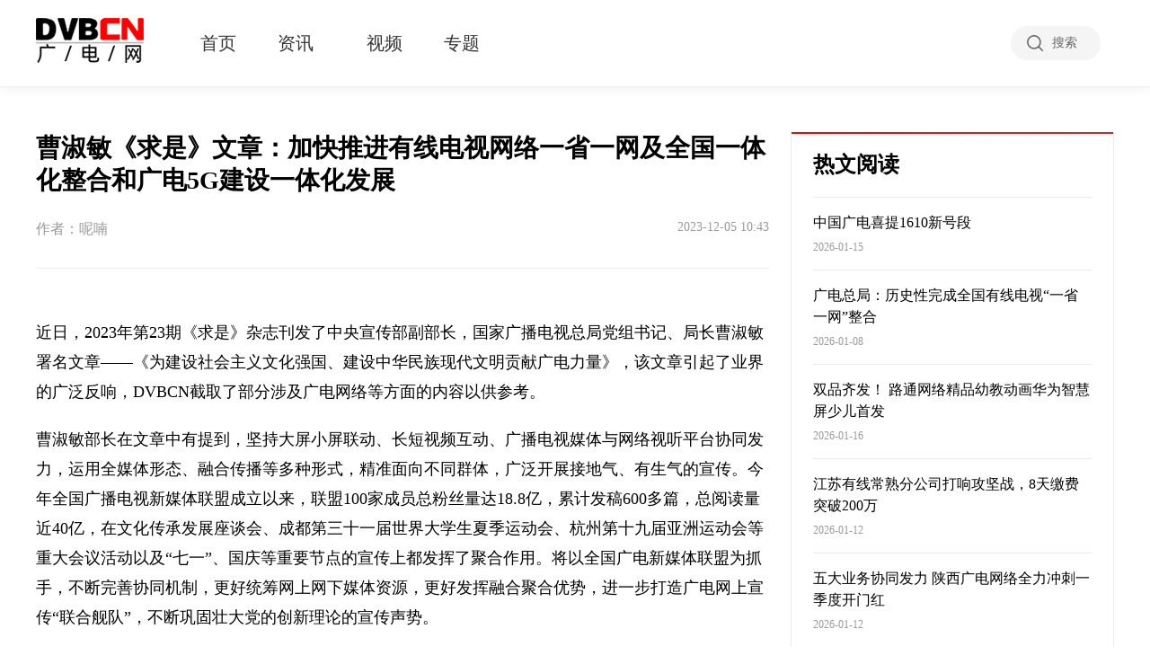

--- FILE ---
content_type: text/html; charset=utf-8
request_url: http://www.dvbcn.com/p/142979.html
body_size: 7550
content:
<!DOCTYPE html>
<html lang="en">
<head>
<title>曹淑敏《求是》文章：加快推进有线电视网络一省一网及全国一体化整合和广电5G建设一体化发展 | DVBCN</title>
<meta name="keywords" content="广电总局,DVB,数字电视,有线网络,5G,运营商,融媒体,智慧广电,OTT,直播,工信政策,宽带,IPTV,4K,8K,高清电视,MVNO,虚商,CDN,流量,机顶盒,网关,智能电视,人工智能,智能广电,VR,AR,AI,虚拟现实,家庭娱乐,家庭物联,智慧家庭,电视游戏,家庭互联网,家庭影院,运营商,TMT,DVBCN,C114">
<meta name="description" content="把这张文化专网建设好、发展好、利用好。"><meta charset="UTF-8">
<meta http-equiv="X-UA-Compatible" content="IE=edge,Chrome=1">
<meta name="viewport" content="width=device-width, initial-scale=1, maximum-scale=1, user-scalable=no"/>
<link href="/static/module/index/t2025/css/index.css?v=1.2" rel="stylesheet" type="text/css" />
<link href="/static/module/index/t2025/css/index2.css" rel="stylesheet" type="text/css" />
<link href="/static/module/index/t2025/css/common.css?v=1.2" rel="stylesheet" type="text/css" />
</head>

<body>
<div class="header-box   bottom-line">
        <div class="container header">
        <div class="logo"><a href="/"><img src="/static/module/index/t2025/images/logo.png"></a></div>
        <div class="tabs-box-fa">
            <div class="tabs-box-fixed hidden-lg hidden-md">
                <div class="container">
                    <div class="logo"><a href="/"><img src="/static/module/index/t2025/images/logo.png"></a></div>
                </div>
            </div>
            <ul class="tabs-box">
                                    <li>
                        <a href="/" class="tabhref" target="_self">首页</a>
                    </li>
                                                        <li>
                        <a href="/news/" class="exists-child exists-child-mobile tabhref" target="_self">资讯</a>
                        <div class="downup hidden-lg hidden-md">
                            <img src="/static/module/index/t2025/images/sanjiao-w-b.png">
                        </div>
                        <ul class="tabs-child">
                                                    <li><a href="/cable/" target="_self">有线电视</a></li>
                                                    <li><a href="/5g/" target="_self">5G宽带</a></li>
                                                    <li><a href="/broadcast/" target="_self">智慧广电</a></li>
                                                    <li><a href="/ott/" target="_self">OTT</a></li>
                                                    <li><a href="/terminal/" target="_self">智能终端</a></li>
                                                    <li><a href="/iptv/" target="_self">IPTV</a></li>
                                                </ul>
                    </li>
                                                        <li>
                        <a href="/video/" class="tabhref" target="_self">视频</a>
                    </li>
                                                        <li>
                        <a href="/topic" class="tabhref" target="_blank">专题</a>
                    </li>
                                                    <!-- <li class="mobile-login showloginBox hidden-lg hidden-md">登录</li> -->
            </ul>
        </div>
        <div class="option-box">
            <a href="javascript:;;" target="_self" class="search-box   js-show-search-box">搜索</a>
            <div class="user-box hidden-sm hidden-xs">
                <!-- <div class="login-import">
                    <a href="javascript:;" class="showloginBox">登录</a>
                    <span>|</span>
                    <a href="javascript:;" class="showregisterBox">注册</a>
                </div> -->
            </div>
            <img id="menu-btn" class="menu hidden-lg hidden-md" src="/static/module/index/t2025/images/icon-menu.png">
        </div>
        <div class="clear"></div>
    </div>

    <div class="search-box-layer" id="search-box-layer">
        <i class="icon-search icon-search-close js-show-search-box"></i>
        <div class="search-content">
            <div class="search-input">
                <form role="search" method="get" action="/search.html" onsubmit="return checkinput()" target="_self">
                    <button type="submit"></button>
                    <input placeholder="输入关键字，按回车搜索" name="keyword" id="search-input">
                    <input id="search-input" type="hidden">
                    <input type="hidden" name="category_id" value="">
                    <input type="hidden" name="orderby" value="publish_time">
                    <input type="hidden" name="ordermode" value="desc">
                </form>
            </div>
            <div class="search-history search-hot">
                <span>热搜词</span>
                <ul>
                    <li><a href="/search.html?keyword=AI" target="_blank">AI</a></li>
                    <li><a href="/search.html?keyword=华为" target="_blank">华为</a></li>
                    <li><a href="/search.html?keyword=OpenAI" target="_blank">OpenAI</a></li>
                    <li><a href="/search.html?keyword=寒武纪" target="_blank">寒武纪</a></li>
                    <li><a href="/search.html?keyword=具身智能" target="_blank">具身智能</a></li>
                </ul>
            </div>
        </div>
    </div>
</div>
<div class="header-fixed-hidden"></div>

<div class="content">
	<div class="container of article-con">
		<div class="article-content">
            <div class="article-header">
                <div class="title">曹淑敏《求是》文章：加快推进有线电视网络一省一网及全国一体化整合和广电5G建设一体化发展</div>
                <div class="author-header">
                    <span class="author name" style="color:#999999;">
                                            作者：呢喃                    </span>
                    <span class="time">2023-12-05 10:43</span>
                </div>
            </div>
            <div class="article-detail">

                    <style type="text/css">
                        .article-detail .article-message ul, .article-detail .article-message ol {
                            margin: 0;
                            padding: 0;
                        }
                        .article-detail .article-message ul li, .article-detail .article-message ol li {
                            list-style-type: disc;
                            list-style-position: outside;
                            margin: 8px 0 8px 20px;
                            padding-left: 8px;
                        }
                    </style>

                <div class="article-message">
                    <!-- <div class="pgc-blockquote-abstract"></div> -->
                    <p>近日，2023年第23期《求是》杂志刊发了中央宣传部副部长，国家广播电视总局党组书记、局长曹淑敏署名文章——《为建设社会主义文化强国、建设中华民族现代文明贡献广电力量》，该文章引起了业界的广泛反响，DVBCN截取了部分涉及广电网络等方面的内容以供参考。</p><p>曹淑敏部长在文章中有提到，坚持大屏小屏联动、长短视频互动、广播电视媒体与网络视听平台协同发力，运用全媒体形态、融合传播等多种形式，精准面向不同群体，广泛开展接地气、有生气的宣传。今年全国广播电视新媒体联盟成立以来，联盟100家成员总粉丝量达18.8亿，累计发稿600多篇，总阅读量近40亿，在文化传承发展座谈会、成都第三十一届世界大学生夏季运动会、杭州第十九届亚洲运动会等重大会议活动以及“七一”、国庆等重要节点的宣传上都发挥了聚合作用。将以全国广电新媒体联盟为抓手，不断完善协同机制，更好统筹网上网下媒体资源，更好发挥融合聚合优势，进一步打造广电网上宣传“联合舰队”，不断巩固壮大党的创新理论的宣传声势。</p><p>在准确把握新时代新征程广电工作的坐标定位方面，文章中提到，新时代新征程，新形势新任务，广电战线初心不改，着眼新时代新的文化使命，将把党的领导贯穿广电工作始终，进一步坚定担负起传播好党的声音和服务好人民群众的使命，准确把握广电“二三四”的工作定位。</p><p>1）“二”是统筹广播电视和网络视听两大业务，一体谋划、系统推进，推动构建相互交织、相互融合的“大视听”发展格局。</p><p>2）“三”是坚持广电三大属性：坚持意识形态属性这一根本属性，扛起政治责任，传播好党的声音，守好守牢意识形态阵地；坚持公共服务属性，强化用户需求导向，服务好人民群众，为人民群众提供好的内容、好的产品、好的服务，不断增强人民群众的获得感、幸福感、安全感；坚持技术产业属性，顺应技术产业发展规律，用先进技术赋能行业发展。</p><p>3）“四”是把握提供广电业务的四个层次，对广播电视网、交互式网络电视（IPTV）、互联网电视（OTT）和完全通过互联网方式提供视听内容这四种业务形态，统筹研究、分类施策，努力打造系统性、高质量、规范化的业务供给体系。</p><p>在准确把握广电高质量发展的前进方向方面，曹部长又指出，将强化系统观念、辩证思维、创新意识、问题导向，围绕“巩固提升传统广播电视、开拓创新推进媒体融合、整合聚合形成发展合力”三大工作方向，不断提出新思路、新机制、新举措。要巩固提升传统广播电视。多措并举切实增强大屏吸引力，改善人民群众收视体验。</p><p>1）当前，针对“看电视难、看电视烦”问题，广电行业正在深入开展电视“套娃”收费和操作复杂问题专项治理，计划2023年内实现开机看直播、收费包压减50%以上、提升消费透明度，2024年上半年简化减少遥控器、规范运营和收费，2024年年底前实现新生产的电视机机顶盒一体化，努力让群众更加方便快捷地观看电视。增加高品质内容供给，推出更多具有创新性、贴近人民、贴近生活的节目栏目、新品精品，开设“重温经典”专区，筹办“重温经典”频道，增加优质免费内容供给，打通网上网下，推动更多优质内容在大屏播出。</p><p>2）继续加大力度，普及高清电视、加快超高清电视发展，推动频道精简精办，积极延伸拓展、丰富业务形态。</p><p>3）要开拓创新推进媒体融合。推动广电媒体主力军全面挺进主战场，打造新型广电主流媒体。推动省级广电媒体深化融合、努力做优，加快地市级广电媒体融合发展。既“造船出海”，做强广电新媒体自有客户端、自有平台；又“借船出海”，利用互联网商业平台做强广电新媒体账号。推动传统频道频率与新媒体平台融合互通，大屏小屏联动，实现从“相加”到“相融”，构建全媒体传播体系。</p><p>4）要整合聚合形成发展合力。勇于改革创新，针对行业资源分散分割的问题，坚持全国一盘棋，发挥系统优势，形成集聚效应、规模效应。加强内容资源、传播资源、技术资源、数据资源等的整合聚合，实现共建共享共用。创新协同机制，推动国家层面、省级层面、机构层面等各个层面的协同。探索可持续发展的运营模式、商业模式，努力把行业发展的“蛋糕”做大。</p><p>在准确把握广电履职尽责的重点任务方面，文章中有提到：</p><p>1）要强化科技赋能。善于运用信息时代的科学理念、先进技术武装自己，完善广电科技创新体系，加强新技术应用，加快推动超高清规模应用，推动智能电视操作系统（TVOS）、生成式人工智能等关键核心技术、标准研发及应用，组织开展“未来电视”区域化、特色化试验试点。</p><p>2）加快推进有线电视网络一省一网及全国一体化整合和广电5G建设一体化发展，加快建设新型广电网络，把这张文化专网建设好、发展好、利用好，为人民群众提供更好视听服务。</p><p>3）用新技术赋能广电产业、丰富广电生态，实施重大产业项目带动战略，发挥好国家视听产业基地（园区）示范引领作用。创新实施广电重点惠民工程，更好补短板、强弱项，扎实推进智慧广电服务为民。要深化行业治理。</p><p>4）把“抓作品”和“抓环境”结合起来，按照“管理有依据、技术有手段”的思路，进一步完善政策法规，进一步完善治理体系，进一步提升治理能力，努力塑造风清气正的行业生态。</p><p>5）要增强安全保障。强化底线思维，全面落实意识形态工作责任制，以“时时放心不下”的责任感，提高风险预见、应对、处置能力，体系化推进广电安全保障能力建设，确保广播电视和网络视听安全优质传到千家万户，切实维护政治安全、文化安全、意识形态安全。</p>                </div>
                <ul class="article-data-box">
                    <!-- <li>
                        <img src="/statics/image/icon-view.png" alt="">
                        <div>views</div>
                    </li>
                    <li id="collectBlock">
                        <img src="/statics/image/icon-collect.png" alt="" id="imgCol">
                        <div class="count">0</div>
                    </li>
                    <li class="zanBlock">
                        <img src="/statics/image/icon-zan.png" alt="" id="imgZan">
                        <div class="count">0</div>
                    </li>
                    <li onclick="moveToComment()">
                        <img src="/statics/image/icon-msg.png" alt="">
                        <div>0</div>
                    </li> -->
                </ul>
            </div>

            
            <!-- <div class="article-comment" id="articleComment">
                <div class="title">评论</div>
                <div class="textarea-box">
                    <textarea name="" id="commentTextarea" cols="30" rows="10" placeholder="谈谈你的看法"></textarea>
                    <div class="textarea-footer">
                        <span class="count">0/140</span>
                        <span class="submit-btn">提交</span>
                    </div>
                </div>
               <div class="comment-list"></div>
           </div> -->
        </div>
        <div class="other-article-box hidden-sm hidden-xs">
            <div class="other-frame">
                <div class="top-line"></div>
                <div class="title-box">
                    <span>热文阅读</span>
                </div>
                <div class="list">
                                        <div class="article-item">
                        <a href="/p/157717.html" target="_blank">中国广电喜提1610新号段</a>
                        <div class="time font-12" style="margin-top:6px;">2026-01-15</div>
                    </div>
                                        <div class="article-item">
                        <a href="/p/157652.html" target="_blank">广电总局：历史性完成全国有线电视“一省一网”整合</a>
                        <div class="time font-12" style="margin-top:6px;">2026-01-08</div>
                    </div>
                                        <div class="article-item">
                        <a href="/p/157732.html" target="_blank">双品齐发！ 路通网络精品幼教动画华为智慧屏少儿首发</a>
                        <div class="time font-12" style="margin-top:6px;">2026-01-16</div>
                    </div>
                                        <div class="article-item">
                        <a href="/p/157669.html" target="_blank">江苏有线常熟分公司打响攻坚战，8天缴费突破200万</a>
                        <div class="time font-12" style="margin-top:6px;">2026-01-12</div>
                    </div>
                                        <div class="article-item">
                        <a href="/p/157668.html" target="_blank">五大业务协同发力 陕西广电网络全力冲刺一季度开门红</a>
                        <div class="time font-12" style="margin-top:6px;">2026-01-12</div>
                    </div>
                                        <div class="article-item">
                        <a href="/p/157580.html" target="_blank">内蒙古已部署微型插入式机顶盒达20.59万端</a>
                        <div class="time font-12" style="margin-top:6px;">2025-12-31</div>
                    </div>
                                        <div class="article-item">
                        <a href="/p/157664.html" target="_blank">广电总局发布《公共场所电视服务提升实施指南》</a>
                        <div class="time font-12" style="margin-top:6px;">2026-01-09</div>
                    </div>
                                        <div class="article-item">
                        <a href="/p/157657.html" target="_blank">中国广电推出慧家影视“快看”服务</a>
                        <div class="time font-12" style="margin-top:6px;">2026-01-09</div>
                    </div>
                                        <div class="article-item">
                        <a href="/p/157681.html" target="_blank">AI门户来了！江苏有线打造智能办公新生态</a>
                        <div class="time font-12" style="margin-top:6px;">2026-01-13</div>
                    </div>
                                        <div class="article-item">
                        <a href="/p/157640.html" target="_blank">落实“一省一网”整合 电广传媒增资入股河北广电网络公司</a>
                        <div class="time font-12" style="margin-top:6px;">2026-01-07</div>
                    </div>
                                    </div>
            </div>

        </div>
	</div>
</div>

<div class="foot-con">
    <div class="container">
        <div class="footer">
            <!-- <div class="logo"></div> -->
            <div class="net-nav">
                <div class="net-ui">
                    <div class="net-nav-block">
                        <ul>
                            <li><a href="/aboutus/">关于我们</a></li>
                            <li><a href="/contactus/">联系我们</a></li>
                        </ul>
                    </div>
                    <div class="foot-copyright">
                        <span>Copyright &copy; <a href="http://www.dvbcn.com/" target="_blank">DVBCN</a> | <a href="https://beian.miit.gov.cn" target="_blank">沪ICP备19032719号-1</a>
                    </div>
                    <div class="foot-iconlink">
                        <a href="http://wap.scjgj.sh.gov.cn/businessCheck/verifKey.do?showType=extShow&serial=9031000020190829111305000004978578-SAIC_SHOW_310000-2c9be8bd70bfe5a60170e33721f51386049&signData=MEUCIATzh0srEDk1R2O/qICdCx0sEHOQb2WUrFy+oxYL7OLpAiEA5/Z4TOFBq1coW74NIzH3Nin3okL9tQ8NHGxU+nUvSGc=" target="_blank"><img src="http://www.c114.com.cn/images/lz1.gif" height="36" align="absmiddle" style="margin:0 12px 0 0;" /></a>
                        <a><img src="http://www.c114.com.cn/images/b4.gif" title="亲爱的市民朋友，上海警方反诈劝阻电话“962110”系专门针对避免您财产被骗受损而设，请您一旦收到来电，立即接听。" height="34" align="absmiddle" style="border:1px solid #eee; margin:0 0;" /></a>
                    </div>
                </div>
            </div>
            <ul class="attention-us">
                <!-- <li class="title">关注我们</li> -->
                <li class="qrcode">
                    <img src="/static/module/index/t2025/images/code-zg5g.jpg" alt="" style="width: 120px;">
                    <!-- <div>公众号</div> -->
                </li>
            </ul>
        </div>
        <!-- <div class="foot-num">
            <p></p>
        </div> -->
    </div>
</div>

<div class="scrollTopfixed">
    <img src="/static/module/index/t2025/images/scrollTop.png">
</div>

<script src="//cdnjs.cloudflare.com/ajax/libs/jquery/2.0.0/jquery.min.js" charset="utf-8"></script>
<script src="/static/module/index/t2025/js/common.js?v=1.0.31" type="text/javascript"></script>
<script src="/static/module/index/t2025/js/lazyload.min.js" type="text/javascript"></script>

<script type="text/javascript">
$("body").on("click", ".js-show-search-box", function () {
    if ($("#search-box-layer").hasClass("search-box-last")) if ($(".search-box-layer").hasClass("active")) $("#history").addClass("hide"), $(".search-box-layer").removeClass("active"), $(".search-box-layer").addClass("hide"), $(".search-content").removeClass("overlay-dialog-animate"), $(document.body).removeClass("modal-open"), $(document.body).removeAttr("style");
    else {

        $(".search-box-layer").addClass("active"), $(".search-content").addClass("overlay-dialog-animate"), $(".search-box-layer").removeClass("hide"), $(document.body).css({
            "padding-right": " 17px"
        });
    } else if ($(".search-box-layer").hasClass("active")) $("#history").addClass("hide"), $(".search-box-layer").removeClass("active"), $(".search-content").removeClass("overlay-dialog-animate"), $(document.body).removeClass("modal-open"), $(document.body).removeAttr("style");
    else {

        $(".search-box-layer").addClass("active"), $(".search-content").addClass("overlay-dialog-animate"), $(document.body).addClass("modal-open"), $(document.body).css({
            "padding-right": " 17px"
        });
    };
});
</script>

<script>
var _hmt = _hmt || [];
(function() {
  var hm = document.createElement("script");
  hm.src = "https://hm.baidu.com/hm.js?237e4f3a5f9e6a4acf82ff23bec23c3b";
  var s = document.getElementsByTagName("script")[0]; 
  s.parentNode.insertBefore(hm, s);
})();
</script></body>
</html>

--- FILE ---
content_type: text/css
request_url: http://www.dvbcn.com/static/module/index/t2025/css/index.css?v=1.2
body_size: 8146
content:
/*banner*/
.banner{margin-bottom: 30px;}
.banner .banner-left{width: 66%; float: left; height: 360px;}
.banner .banner-right{width: 34%; float: right;}
.banner .banner-left .swiper-container{height: 100%;}
.banner .swiper-container .swiper-slide{height: 100%; opacity: 0!important;}
.banner .swiper-container .swiper-slide.swiper-slide-active{opacity: 1!important;}
.banner .swiper-container .swiper-slide img{display: block; width: 100%; height: 100%; object-fit: cover;}
.banner .swiper-container .swiper-slide .swiper-title{
    position: absolute; left:  0; bottom: 0; width: 100%; /*text-align: center;*/ z-index: 11; box-sizing:border-box;
    background-color: rgba(0,0,0,0.6); color: #fff; font-size: 20px; line-height: 32px; padding:3px 10px;
    display: -webkit-box; -webkit-box-orient: vertical; -webkit-line-clamp: 1; overflow: hidden;
}
.banner .swiper-pagination-top{bottom: 34px!important;}
.banner .swiper-pagination-top span{width: 60px; height: 5px; margin:0 5px; border-radius: 0; background: #fff; opacity: 1;}
.banner .swiper-pagination-top span.swiper-pagination-bullet-active{background: #067;}
.banner .banner-right-box .banners{width: 100%; height: 170px; margin-left: 4%; float: left; position: relative; overflow: hidden;}
.banner .banner-right-box .banners img{object-fit: cover; height: 100%;}
.banner .banner-right-box .banners .banners-text{position: absolute; left: 0; bottom: 0; background: rgba(0,0,0,0.6); 
color: #fff; font-size: 16px; height: 32px; padding:0 15px; line-height: 32px;
width: 100%; box-sizing:border-box; display: -webkit-box; -webkit-box-orient: vertical; -webkit-line-clamp: 1; overflow: hidden;
}
.banner .banner-right-box .banners.banners-bottom{margin-bottom: 20px;}

/*最新文章、热门文章*/
.block-title{text-align: justify; position: relative; border-bottom: 1px solid #ddd;  padding:15px 0;
border-image: linear-gradient(90deg, #8E04CE, #3918B8) 2 2; margin-top: 40px; margin-bottom: 20px;}
.block-title.block-title-mt{margin-top: 20px;}
.block-title img{width: 24px; height: 24px;}
.block-title .text{font-size: 24px; color: #222; font-weight: bold;}
.font-12{font-size: 12px; line-height: 18px; color: #999;}
.block-title .block-title-more{
	font-size: 14px; line-height: 38px; color: #666; background: url(../images/icon-arrow-r.png) no-repeat; background-position: right center;
	background-size: 8px 12px; position: absolute; right: 0; top: 12px; padding-right: 14px;
}
.font-18 { font-size: 18px; color: #111111; font-weight: bold; line-height: 1.5;}
.font-14 { font-size: 14px; color: #666666; margin-bottom: 0.32rem;}
.ani-frame:hover{box-shadow: 0 2px 5px 0 rgb(0 0 0 / 16%), 0 2px 10px 0 rgb(0 0 0 / 12%);}

/*研究*/
.article-card-cover-sm{float: left; width: 23.5%; height: 420px; margin-right: 2%; position: relative;}
.article-card-cover-sm:nth-child(4n){margin-right: 0;}
.article-card-cover-sm .coverimg{width: 100%; height: 320px; overflow: hidden;}
.article-card-cover-sm .coverimg img{object-fit: cover; height: 100%;}
.article-card-cover-sm .center{position: absolute; left:0; bottom:0; left: 0; width: 100%; height: 120px; border-radius: 25px 0 0 0; 
    background: #F7F9FA; padding:15px 0 20px;
}
.article-card-cover-sm .center .center-box{padding:0 20px;}
.article-card-cover-sm .center .title{margin-bottom: 7px;}
.article-card-cover-sm .center .tags { margin-bottom: 10px; word-break: break-all;
    display: -webkit-box; -webkit-line-clamp: 1; -webkit-box-orient: vertical; overflow: hidden;
}
.article-card-cover-sm .center .bottom .btn {
    display: inline-block; padding: 0 7px; line-height: 20px; height: 20px; background: #EBEBEB; color: #666666;
}
.article-card-cover-sm .center .bottom .time{float:right; color: #999;}
.currentcard:hover .currentcard-center{background: #007aff;}
.currentcard:hover .currentcard-center .title,.currentcard:hover .currentcard-center .tags{color: #fff;}
.currentcard:hover .currentcard-center .bottom .btn{background: #fff; color: #067;}

/*对话*/
.video-cover{display: block; width: 49%; position: relative; height: 330px; float: left;}
.video-cover .coverimg{width: 100%; overflow: hidden; height: 100%;}
.video-cover .coverimg img{object-fit: cover; height: 100%;}
.video-cover .vedio-title{position: absolute;  bottom: 0; width: 100%; height: 48px; padding: 0 25px; color: #fff; background: rgba(0,0,0,.4);
 line-height: 48px; box-sizing: border-box;}
.max-one {display: -webkit-box;-webkit-box-orient: vertical;-webkit-line-clamp: 1;overflow: hidden;}
.video-cover .vedio-title .max-one{color: #fff;}
.article-list{width: 49% ; display: block; margin-left: 2%; float: left; border-bottom: 1px solid #EBEBEB; padding:20px 0;}
.article-list .title{margin-bottom: 15px; padding:0 10px;}
.article-list .author-box{padding:0 10px;}
.vedio-bottom-box{margin-top: 6px;}
.vedio-bottom-box .article-list-cover{width: 48%; padding:13px 1%;  float: left;}
.vedio-bottom-box .article-list-cover .coverimg{width: 30%; height:100px; float: left; overflow: hidden;}
.vedio-bottom-box .article-list-cover .coverimg img{height: 100%;}
.vedio-bottom-box .article-list-cover .center{width: 68%; padding-left: 2%; float: right;}
.article-list-cover .title{margin-bottom: 10px;}

/*切换列表*/
.shumalist .activity-item{display: flex; width: 100%; height: 160px; background: #fff; margin-top: 20px;}
.activity-cover{height: 100%; width: 280px; overflow: hidden;}
.activity-cover img{display: block; width: 100%; height: 100%; object-fit: cover;}
.activity-center{ display: flex; align-items: center; flex-wrap: wrap; width: 580px; box-sizing: border-box; padding: 0 0 0 30px; }
.activity-center .ms{color: #999; font-size: 14px; line-height: 24px; height: 48px; margin: 15px 0; display: -webkit-box; -webkit-box-orient: vertical; -webkit-line-clamp: 2; overflow: hidden;}
.enterprise_new_top{margin-bottom: 50px;}
.activity-center .titlehover{
    display: -webkit-box; -webkit-box-orient: vertical; -webkit-line-clamp: 2; overflow: hidden;
} /*height: 54px;*/
.time_read{color: #999; font-size: 16px; margin-top: 3px;}
.time_read span{font-size: 14px; line-height: 20px; color: #999;}
.time_read span.time{
    background-image: url(../images/clock_d.png); background-size: 13px 13px; background-repeat: no-repeat; background-position: 0 3px; padding-left: 20px;
}
.time_read.time_read_two span.time{background-image: url(../images/clock_d.png);}

/*投融资服务*/
.invest-box .invest-title {
    font-size: 36px; line-height: 1;
    font-weight: bold; margin-top: 48px; margin-bottom: 15px;text-align: center;
}
.invest-box .invest-desc {color: #666666;margin-bottom: 40px;text-align: center;}
.invest-box .invest-banner { width: 58%;float: left;}
.invest-box .invest-list {
    float: left; width: 41%; height: 424px; margin-left: 1%; background: #F7F9FA; padding: 0 2%; box-sizing: border-box;
}
.invest-box .invest-item { padding: 25px 0; position: relative; cursor: pointer;}
.invest-box .invest-item .invest-item-h1{margin-bottom: 10px;}
.invest-box .invest-item .invest-item-h2 {font-size: 16px; line-height:24px; color: #666666;}
.invest-box .invest-item::after {content: "";width: 60px;height: 1px;background: #E6E6E6;position: absolute;left: 0;bottom: 0;}
.activity-lists .activity-item{float: left; width: 49%; margin-top: 20px;}
.activity-lists .activity-item:nth-child(odd){margin-right:2%}
.activity-lists .activity-cover { position: relative; float: left; width: 45%; height: 200px; overflow: hidden;}
.activity-lists .activity-cover{height: 100%;}
.activity-lists .activity-cover .tag { position: absolute; left: 10px; top: 10px; padding: 0 8px; height: 24px;
    background: linear-gradient(90deg, #A41CEA, #D524E2); color: #F5F5F5; font-size: 14px; line-height: 24px; text-align: center;
}
.activity-lists .activity-center {float: left;width: 55%; height: 205px; background: #F7F9FA; padding: 15px 2.5%;box-sizing: border-box;}
.activity-lists .activity-center .bottom img { width: 18px; height: 18px;}
.activity-lists .activity-center .title { margin-bottom: 7px;}
.activity-lists .activity-center .tags{margin-bottom:40px;}
.activity-lists .activity-center .bottom {display: flex;justify-content: space-between;margin-bottom: 10px;margin-top: 10px;}
.activity-lists .activity-center .bottom span{color: #999;}

/*热门排行*/
.box-moder {background-color: #fafafa;}
.box-moder-header {display: flex; justify-content: space-between; align-items: center; border-bottom: 1px solid #f0f0f0;}
.box-moder-title {display: flex; align-items: center;}
.box-moder h3 {line-height: 36px; font-size: 20px; font-weight: 400; margin: 0; padding: 0;}
.box-moder .span-mark {display: inline-block; background-color: #CF2734; height: 20px; width: 4px; margin-right: 26px;}
.mostlistTab {width: 100%;}
.mostlistTab .none{display:none;}
.listMenu {display: flex; gap: 5px;}
.listMenu span {padding: 6px 20px; background: #f6f6f6; line-height: 26px; font-size: 14px; cursor: pointer; transition: all 0.3s ease;}
.listMenu span.active {background: #D93641; color: #fff;}
.listMenu span:hover {background: #e6e6e6;}
.listMenu span.active:hover {background: #c12a34;}
.listCon { padding: 0;}
.listCon li {background: #fafafa url(images/point.png) no-repeat left center; padding: 10px 30px 10px; font-size: 14px; list-style: none; transition: all 0.2s ease; border-bottom:1px solid #f0f0f0;}
.listCon li:last-child {border:none}
.listCon li:hover {cursor: pointer;}
.listCon li a {font-size: 16px; line-height: 28px; color: #333; text-decoration: none; display: block;}
.listCon li a:hover {color: #ba2636; text-decoration:underline;}
.box-moder.none {display: none;}
.hot-tag .search-hot {margin: 10px 0 0 30px;}

.banner-img{max-width: 1920px; margin:0 auto;}
.article-filter-box { margin-top: 30px; background: #FFFFFF; border: 1px solid #EBEBEB; border-bottom: none; overflow: hidden;}
.filter-line{position: relative; box-sizing: border-box; border-bottom: 1px solid #EBEBEB; height: 50px;  padding-top: 9px;  padding-bottom: 9px;
 overflow: hidden;}
.filter-line ul{overflow: hidden; width: 75%;  /*height: 50px;*/ margin-left: 120px; }
.filter-line ul li{font-size: 16px; line-height: 32px; float: left; padding-left: 20px; 
    width: 110px; box-sizing: border-box; color: #333;}
.filter-line .label{position: absolute; left: 0; top: 0; height: 100%; padding:0 40px; line-height: 50px; font-size: 16px; font-weight:bold;
background:#F7F9FA;}
.filter-line .arrow-box{position: absolute; right: 20px; top: 0; /*height: 50px;*/ padding:0 13px 0 ; line-height: 50px; font-size: 14px; 
    background: url(https://www.jazzyear.com/statics/image/arrow-b.png) no-repeat; 
    background-size: 10px 6px; background-position: right 22px; cursor: pointer;
}
.filter-line .arrow-box:hover{color: #067;}
.filter-line .arrow-box.open{background-image: url(https://www.jazzyear.com/statics/image/arrow-top.png)}
.page-activity-list .loading-more-btn {
    width: 230px; height: 45px; background: #423BDD; border-radius: 25px; margin: 0 auto;
    font-size: 18px; color: #fff; line-height: 45px; text-align: center; margin-top: 30px; cursor: pointer;
}
.activity-video-box{
    margin-top: 50px;padding-bottom: 50px; padding-top: 50px; box-sizing: border-box;
    background: url(https://www.jazzyear.com/statics/image/activity-video-bj.png) no-repeat;
    background-size: 100% 100%;
    box-sizing: border-box;
}
.activity-video-box .title{font-size: 24px; font-weight: bold; margin-bottom: 20px;}
.activity-video-box .video-box .video-box-cover{position: relative; height: 255px; overflow: hidden;}
.activity-video-box .video-box .player{position: absolute; left: 50%; top: 50%; width: 56px; height: 56px; margin:-28px 0 0 -28px;}
.activity-video-box .video-box .activity-title{height: 50px; line-height: 50px; padding: 0 20px; font-size: 18px; font-weight: bold;
 background-color: #fff;
}
.swiper-container-video{padding:5px 0;}
.swiper-container-video .swiper-button-next,.swiper-container-video .swiper-button-prev{
    position: static; width: 34px; height: 34px; margin-top: 20px; opacity: 1;
}
.swiper-container-video .swiper-button-next{float: right; margin-right: 46%;}
.swiper-container-video .swiper-button-prev{float: left; margin-left: 46%;}
.swiper-container-video .swiper-button-prev:after{
    content: ''; background: url(../images/pre-page-icon-select.png) no-repeat; background-size: 34px 34px; width: 34px; height: 34px;
}
.swiper-container-video .swiper-button-prev.swiper-button-disabled:after{
    background-image: url(../images/pre-page-icon.png);
}
.swiper-container-video .swiper-button-next:after{
    content: ''; background: url(../images/next-page-icon-select.png) no-repeat; background-size: 34px 34px; width: 34px; height: 34px;
}
.swiper-container-video .swiper-button-next.swiper-button-disabled:after{
    background-image: url(../images/next-page-icon.png);
}
.video_area{position: fixed; top: 0; left: 0; width: 100%; height: 100%; z-index: 100001; display: none;}
.video_background{width: 100%; height: 100%; background:#000; opacity: 0.75;}
.video_area .video_father{width: 100%; height: 100%; position: absolute; left: 0; top: 0;}
.video_area video{width: 70%; display: block; margin: 0 auto; margin-top: 120px;}
.video_close_icon{display: block; margin:0 auto; margin-top: 20px; width: 30px;}

.page-activity-list .partner-box { position: relative; margin-top: 50px;}
.page-activity-list .partner-box .label-box { width: 140px; float: left;
 background: url(https://www.jazzyear.com/statics/image/partner-bj.png) no-repeat; background-size: 100% 100%; height: 300px;
    padding-left: 25px; padding-top: 50px; color: #ffffff; 
}
.page-activity-list .partner-box .label-box .h1 {
    font-size: 20px; font-weight: bold; padding-bottom: 15px; position: relative; margin-bottom: 30px; color: #fff;
}
.page-activity-list .partner-box .label-box .h1::after {content: "";width: 35px;height: 2px;background: #FFFFFF;position: absolute;
    bottom: 0; left: 0;
}
.page-activity-list .partner-box .label-box .h2.current {font-weight: bold;}
.page-activity-list .partner-box .label-box .h2 {font-size: 16px ;margin-bottom: 30px;cursor: pointer; color: #fff;}
.page-activity-list .partner-box .center{width: calc(100% - 165px); float: left;}
.page-activity-list .partner-box .center .center-con{display: none;}
.page-activity-list .partner-box .center .center-con.act{display: block;}
.page-activity-list .partner-box .center .center-con .partner-item{width: 23%; margin-left: 2%; border:1px solid #EAEAEA; box-sizing: border-box;
float: left; margin-bottom: 20px; height: 165px; position: relative;}
.partner-item .icon {font-size: 0; position: absolute; width: 100%; top: 50%; transform: translateY(-75%);}
.partner-item .icon img{width: 68%; margin:0 auto;}
.page-activity-list .partner-box .center .center-con .name{font-weight: bold; text-align: center; font-size: 16px; position: absolute; top: 70%;
width: 100%;}

.page-activity-list .activity-file-box{margin-top: 50px;}
.page-activity-list .activity-file-box .title {font-size: 24px;font-weight: bold; margin-bottom: 20px;}
.page-activity-list .activity-file-box .list .activity-file-item {
    width: 49%; height: 70px; float: left; background: #F7F9FA; margin-bottom: 20px; padding: 0 20px;
    line-height: 70px;box-sizing: border-box;display: inline-block; cursor: pointer; 
}
.page-activity-list .activity-file-box .list .activity-file-item:nth-child(odd){margin-right: 2%;}
.page-activity-list .activity-file-box .list .activity-file-item a{display: block; width: 100%; overflow: hidden;}
.page-activity-list .activity-file-box .list .activity-file-item img{display: block; width: 23px; margin-right: 10px; margin-top: 24px; float:left;}
.page-activity-list .activity-file-box .list .activity-file-item .max-one{float:left; line-height: 70px; height: 70px; overflow: hidden;}
.page-activity-list .activity-file-box .list .activity-file-item .time{float: right; line-height: 70px;}

.article-con{padding-top: 30px; min-height: 900px;}
.other-article-box{width: 30%; float: right;}
.other-article-box .other-frame {width: 100%; border: 1px solid #EBEBEB; border-top: 0;position: relative; padding: 0 24px; box-sizing: border-box;
    margin-bottom: 24px;
}
.other-article-box .other-frame .top-line { position: absolute; width: 100%; height: 2px; left: 0;
    background: linear-gradient(90deg, #FF0000, #CF2734);  
}
.other-article-box .other-frame .title-box { height: 72px; line-height: 72px; font-size: 24px; color: #333333;
    font-weight: bold; border-bottom: 1px solid #EBEBEB;
}
.other-article-box .other-frame .title-box .more {color: #666666;float: right; font-size: 12px; 
    background: url(http://www.jazzyear.com/statics/image/icon-arrow-r.png) no-repeat;
    background-size: 7px 12px; background-position: right center;padding-right: 12px; cursor: pointer;
}
.other-article-box .other-frame .article-item {padding: 16px 0;border-top: 1px solid #EBEBEB;font-size: 16px; line-height: 24px;}
.other-article-box .other-frame .article-item:first-child {border: none;}
.other-article-box .other-frame .report-item {display: block; margin-bottom: 24px; padding-left: 120px; position: relative; cursor: pointer;}
.other-article-box .other-frame .report-item:first-child { padding-top: 24px;}
.other-article-box .other-frame .report-item .cover { font-size: 0; position: absolute; left: 0; width: 110px;  height: 88px;}
.other-article-box .other-frame .report-item .cover img{display: block; width: 100%; height: 100%; object-fit: cover;}
.other-article-box .other-frame .report-item .center {height: 88px;}
.other-article-box .other-frame .report-item .center .title { font-size: 16px; color: #000000;font-weight: bold;margin-bottom: 8px;}
.other-article-box .other-frame .report-item .center .tags {margin-bottom: 20px;}
.article-content{float: left; width: 68%;}
.all-checked{text-align: right; border-bottom: 1px solid #ddd; padding-bottom: 10px; font-size: 16px;}
.article-content .article-header {padding-bottom: 30px;border-bottom: 1px solid #EBEBEB;}
.article-content .article-header .title {font-size: 28px; font-weight: bold; margin-bottom: 20px; line-height: 1.3;}
.article-content .article-header .author-header {font-size: 16px; overflow: hidden;}
.article-content .article-header .author-header .logo { width: 30px; height: 30px; border-radius: 50%;background: #eeeeee; margin-right: 6px;}
.article-content .article-header .author-header .name { margin-right: 25px; cursor: pointer;}
.article-content .article-header .author-header .time {float: right; color: #999999; font-size: 14px;}
.article-content .article-header .author-header * {vertical-align: middle;}
.article-content .article-detail {position: relative;  padding-bottom: 20px; border-bottom: 1px solid #EBEBEB; padding-top: 35px;}
.article-content .article-detail .article-message {line-height: 1.8;font-size: 18px;}
.article-content .article-detail .article-message h1,.article-content .article-detail .article-message h2,.article-content .article-detail .article-message h3,
.article-content .article-detail .article-message h4,.article-content .article-detail .article-message h5,.article-content .article-detail .article-message h6{
    font-size: 20px; line-height: 1.3;
}
.article-content .article-detail .article-message blockquote{margin-left: 0; margin-right: 0; position: relative; padding-left: 40px;}
.article-content .article-detail .article-message blockquote:before{content: ''; display: block; position: absolute; left: 0; top: 50%;
background-size: 100%; background-image: url(../images/icon-mao.png); background-repeat: no-repeat; width: 28px; height: 28px;
transform: translateY(-50%); -webkit-transform: translateY(-50%); -moz-transform: translateY(-50%); }
.article-content .article-detail img {max-width: 100% !important; display: block; margin:0 auto;   height: auto;}
.article-content .article-detail p{margin:20px 0; line-height: 33px;}
.pgc-blockquote-abstract{
    box-sizing: border-box; margin: 20px 0px; padding: 16px 20px; border: none; quotes: none; position: relative; color: rgb(80, 80, 80);
    background-color: rgb(244, 245, 246);font-size: 18px; line-height: 1.64; border-top-left-radius: 4px; border-top-right-radius: 4px;
    border-bottom-right-radius: 4px;
    border-bottom-left-radius: 4px;
}
.other-article-box .other-frame .article-item a:hover{color: #067;}
.article-detail .article-data-box {text-align: right;}
.article-detail .article-data-box li {
    display: inline-block; padding: 10px 0; color: #999999;
    font-size: 14px; text-align: center; cursor: pointer; margin-left: 20px;
}
.article-detail .article-data-box li img { width: 25px; display: inline-block; vertical-align: middle;}
.article-detail .article-data-box li div {display: inline-block; vertical-align: middle; font-size: 14px; color: #999;}
.article-content .article-comment {margin-top: 50px;}
.article-content .article-comment .title { font-size: 24px; font-weight: bold; margin-bottom: 15px;}
.article-content .article-comment .textarea-box {font-size: 16px; height: 80px; padding: 14px; background: #F7F9FA; position: relative;
     margin-bottom: 15px;
}
.article-content .article-comment .textarea-box textarea { width: 100%; height: 100%; background: none; border: none; outline: none; 
    font-size: 16px; line-height: 24px;}
.article-content .article-comment .textarea-box .textarea-footer { position: absolute; bottom: 10px; right: 10px; color: #999999;}
.article-content .article-comment .textarea-box .textarea-footer .count{color: #999; font-size: 16px; line-height: 24px;}
.article-content .article-comment .textarea-box .textarea-footer .submit-btn { width: 90px; height: 30px; background: #423BDD;
 margin-left: 15px; line-height: 30px; text-align: center; color: #ffffff; display: inline-block; cursor: pointer;
}

.mt1{margin-top: 20px;}
.paging-box {text-align: center; margin-top: 20px;}
.paging-box ul * {vertical-align: middle;}
.paging-box ul li { display: inline-block; width: 34px; height: 34px; background-color: #F7F9FA; border-radius: 3px;
    line-height: 34px;text-align: center; font-size: 14px;margin: 0 2px;cursor: pointer; overflow: hidden;
}
.paging-box ul li span,.paging-box ul li a{display: block; width: 100%; height: 100%; background-color: #F7F9FA;}
.paging-box ul li.btn-prev { background: url(https://www.jazzyear.com/statics/image/paging-left.png) no-repeat; background-size: 10px 16px;
    background-position: center center; background-color: #F7F9FA; 
}
.paging-box ul li.btn-next { background: url(https://www.jazzyear.com/statics/image/paging-right.png) no-repeat; background-size: 10px 16px;
    background-position: center center; background-color: #F7F9FA; 
}
.paging-box ul li.current,.paging-box ul li.active {background-color: #423BDD; color: #fff;}
.paging-box ul li.current span,.paging-box ul li.active span{color: #fff; background-color: #423BDD;
display: block; width: 100%; height: 100%; line-height: 34px; font-size: 14px; border-radius: 3px;}
.paging-box ul li span:hover{background-color: #423BDD; color: #fff;}
.paging-box ul li a:hover{background-color: #423BDD; color: #fff;}

.style-item{padding-bottom: 30px; cursor: pointer; border-bottom: 1px solid #ddd; box-sizing:border-box; -webkit-tap-highlight-color:transparent;}
.style_header_nf{padding-top: 30px;}
.style_title_nf { font-size: 17px; line-height: 1.78em; color: #333; cursor: pointer; margin-right: 15px; font-weight: 500;}
.style_header_nf .style_meta_nf {font-size: 14px;color: #999;font-weight: 400;display: inline-block;line-height: 1;}
.style_summary_nf{margin-top: 8px;}
.style_summary_nf span{ display: -webkit-box; -webkit-box-orient: vertical; font-size: 16px; line-height: 24px; color: #666;}
.style_summary_nf span.hd{ -webkit-line-clamp: 2; word-break: break-all; overflow: hidden;}
/*.style-item .hide-text{display: none; overflow: hidden; margin-top: 30px;}*/
/*.style-item .hide-text p{font-size: 14px; line-height: 20px;}*/
.style_highlight__CjvgL.style-item {border: 1px solid #ddd; border-radius: 8px; position: relative; box-shadow: 0 4px 18px -4px rgb(0 0 0 / 10%);
    z-index: 2; margin-left: -16px; margin-right: -16px; margin-top: -1px; padding-left: 15px; padding-right: 15px;
}
.style-item.style-item-open .style_summary_nf span.hd{ -webkit-line-clamp: initial;}


/*about us*/
.user-menu-warp {min-height:400px;background-color:#fafafa;width:100%;margin:30px 0 60px;position:relative}
.menu-warp {width:25%;height:100%;box-sizing:border-box; border-right:1px solid #f8f8f8; float: left;}
.user-content-warp {box-sizing:border-box; background-color:#fff;padding:0 30px;width:75%; float: right;}
.user-content-warp .nav-box {height:60px;margin-bottom:-1px}
.user-content-warp .nav-box .badge {background-color:#f63756;font-size:12px;color:#fff;margin:-4px 0 0 5px}
.user-content-warp .nav-box li {float:left;line-height:58px;font-size:18px;color:#bbb;padding:0 25px}
.user-content-warp .nav-box li a {color:#bbb}
.user-content-warp .nav-box li a:hover,.user-content-warp .nav-box li.active a {color:#333}
.user-content-warp .nav-box li.active {color:#333;border-bottom:2px solid #D93641}
.user-content-warp .nav-box,.user-content-warp .nav-box-border {border-bottom:1px solid #f0f0f0}
.menu-warp ul li {height:60px;line-height:60px;color:#333;font-size:18px;text-align:center;border-bottom:1px solid #f5f5f5}
.menu-warp ul li .icon-message {margin:27px 0 0 5px}
.menu-warp ul li.active {color:#D93641;border-left:2px solid #D93641;background-color:#fff;margin-right:-1px}

.about-us-box .box-item .box-name.active,.about-us-box .t-h4 {border-bottom:1px solid #f0f0f0}
.promote-warp .qr-box img {width:108px;height:108px;float:left}
.promote-warp .qr-box .app-guide-title {line-height:36px;text-align:center}
.promote-warp .qr-box .app-guide-title span:first-child {display:inline-block;position:relative;margin-top:17px}
.about-us-box {margin-top:30px;padding-bottom:30px}
.about-us-box .about-min-height {min-height:600px}
.about-us-box p {font-size:16px;color:#333;line-height:30px}
.about-us-box p {margin-bottom:30px;}
.about-us-box em {font-style:normal;color:#bbb}
.about-us-box.renzheng p {font-size:16px;line-height:2}
.about-us-box p.f1 {font-size:16px;line-height:26px}
.about-us-box .box-wrap {padding-left:15px}
.about-us-box .t-h4 {position:relative;font-size:16px;height:35px;margin:30px 0 0;line-height:35px}
.about-us-box .t-h4:before {content:'';position:absolute;width:6px;height:6px;border-radius:6px;background:#D93641;left:-15px;top:15px}
.about-us-box .box-item {background:#fafafa;padding:0 15px}
.about-us-box .box-item .box-name {position:relative;background:#fafafa;height:50px;font-size:14px;line-height:50px;margin-top:30px;cursor:pointer}
.about-us-box .box-item .box-cnt {padding:25px 0;display:none}
.about-us-box .box-wrap .box-name i {position:absolute;right:0}
.about-us-box .box-wrap .box-name i:after {content:'+';font-size:22px;color:#333;font-style:normal;display:block}
.about-content-ul,.about-icon,.about-icon-ul,.about-us-video {display:inline-block}
.about-us-box .box-wrap .box-name.active i:after {content:'-'}
.links-img-ul,.links-txt-ul {margin-top:20px}
.links-img-ul li {width:101px;height:36px;float:left;margin-right:20px;margin-bottom:20px}
.links-txt-ul li {float:left;margin-right:30px;margin-bottom:10px}
.about-us-intro {width:440px}
.about-us-img {float:right;width:370px;height:207px}
.about-us-box .about-us-intro p {font-size:16px}

/*财经*/
.market-con{padding-top: 30px;}
.market-con h2{font-size: 30px; font-weight: normal; margin-bottom: 30px;}
/*.blocks{float: left;}
.blocks-hot{float: right; width: 805px; overflow: hidden;}*/
.swiper-container-fa>div.swiper-wrapper>div.swiper-slide{width: 220px; /*height: 210px;*/}
.swiper-container-fa .blocks-title{font-size: 16px; line-height: 24px; margin-bottom: 5px;}
.swiper-container-fa .num{font-size: 24px; color: #ff6e00; margin-bottom: 10px;}
.swiper-container-fa .line-box{display: flex; justify-content: space-between; margin-bottom: 10px;}
.swiper-container-fa .line-box .hot-bk-item-bar{padding-right: 2px; height: 4px;}
.swiper-container-fa .line-box .up{width: 100%; height: 100%; background: red;}
.swiper-container-fa .line-box .ping{width: 100%; height: 100%; background: #ddd;}
.swiper-container-fa .line-box .down{width: 100%; height: 100%; background: green;}
.auto-scrollbar-common{height: 170px;}
.auto-scrollbar-common .swiper-wrapper{width: 96%;}
.auto-scrollbar-common .swiper-slide{height: 24px;}
.auto-scrollbar-common .swiper-slide .auto-box{display: flex; justify-content: space-between; align-items: center;}
.auto-scrollbar-common .swiper-slide .auto-box .name{font-size: 14px; line-height: 24px;}
.auto-scrollbar-common .swiper-slide .auto-box .zhishu{font-size: 12px; line-height: 24px; color: #ff6e00;}
.auto-scrollbar-common .swiper-slide .auto-box .zhishu.green{color: green;}
.marketList{background: #fff; border-radius: 10px; margin-top: 30px; position: relative;}
.marketList .refresh{position: absolute;right: 5px; top: 10px; width: 20px; display: block; cursor: pointer;
transform: rotate(0deg); -webkit-transform: rotate(0deg); -moz-transform: rotate(0deg);
transition: transform 0.3s ease; -webkit-transition: transform 0.3s ease; -moz-transition: transform 0.3s ease;
}
.marketList .title{margin-bottom: 15px;}
.marketList .marketList-header{background: #f5f5f5;}
.marketList .marketList-common{display: flex; justify-content: space-between;  border-bottom: 1px solid #ddd; }
.marketList .marketList-common div:first-child{border-left: 1px solid #ddd; }
.marketList .marketList-common div.serial-number{ flex: 0.4;}
.marketList .marketList-common div.stock-code{ flex: 0.5;}
.marketList .marketList-common div{border-right: 1px solid #ddd; font-size: 14px; line-height: 30px; flex: 1; text-align: center; min-width: 70px;
height: 30px; overflow: hidden;}
.swiper-market{height: 450px; padding-bottom: 10px; box-sizing:border-box;}
.swiper-market .swiper-slide{height: 30px;}
.swiper-market .swiper-slide:nth-child(odd){background: #f0f0f0;}
.blocks .tab{margin-bottom: 10px;}
.blocks .tab span{display: inline-block; font-size: 14px; line-height: 20px; padding-right: 20px; cursor: pointer;}
/*.blocks .tab span.act{color: #007aff;}*/
.blocks{overflow: hidden; margin-bottom: 30px;}
.blocks .blocks-tab{ width: 32%; margin-right: 2%; float: left;}
.blocks .blocks-tab:last-child{margin-right: 0%;}

@media (max-width: 1199px){
    .banner .banner-left{height: 258px;}
    .banner .banner-right-box .banners{height: 119px;}
    .banner .banner-right-box .banners .banners-text{padding:0 10px;}

    .video-cover{width: 51%;}
    .invest-box .invest-list{padding:0 1%; height: 370px;}
    .invest-box .invest-item{padding:10px 0;}
    .invest-box .invest-item .invest-item-h1{margin-bottom: 8px;}
    .activity-lists .activity-center{height: 165px; padding:10px 2%;}
    .activity-lists .activity-center .tags{margin-bottom: 15px;}
    .activity-lists .activity-center .bottom{margin-top: 6px; margin-bottom: 6px;}

    .filter-line ul li{width: 100px; padding-left: 15px;}
    .activity-video-box .video-box .video-box-cover{height: 203px;}
    .activity-video-box .video-box .activity-title{font-size: 16px;}

    .blocks-hot,.blocks{float: none;}
    .marketList{margin-top: 30px;}

    .time_read span{font-size: 12px;}
    .time_read span.time{background-position: 0 1px; padding-left: 17px;}
}

@media (max-width: 992px){
    .banner .banner-left{height: 400px;}
    .banner .banner-right-box .banners{margin-left: 0; height: 245px; width: 48.5%;}
    .banner .banner-right-box .banners:nth-child(odd){margin-right: 3%;}
    .banner .banner-right-box .banners.banners-bottom{margin-top: 20px;}
    .banner .banner-right-box .banners.banners-top{margin-top: 20px;} /*251127*/
    .banner .banner-right-box .banners .banners-text{width: 100%; box-sizing:border-box; /*height: 36px; line-height: 36px; padding-top: 0;
        padding-bottom: 0;*/}

    .activity-lists .activity-item{display: block; position: relative; background: #F7F9FA;}
    .banner .banner-right,.banner .banner-left,.new-article,.hot-article,.invest-box .invest-banner,.invest-box .invest-list,.activity-lists .activity-item{
        width: 100%; float: none;
    }
    .block-title{margin-top: 30px;}
    .block-title .text{font-size: 20px;}
    .block-title.block-title-mt{margin-top: 10px;}
    .video-cover{width: 100%; height: auto; margin-bottom: 20px;}
    .article-list{width: 100%; box-sizing:border-box; margin-left: 0;}
    .vedio-bottom-box .article-list-cover{width: 100%; display: block; float: none; box-sizing:border-box; position: relative; padding:10px 1%;}
    .vedio-bottom-box .article-list-cover:after{content: ''; width: 100%; height: 0; clear: both; display: block;}
    .vedio-bottom-box{margin-top: 20px;}
    .activity-list .activity-item .activity-cover{height: auto;}
    .vedio-bottom-box .article-list-cover .coverimg{width: 36%; height: auto;}
    .vedio-bottom-box .article-list-cover .center{width: 64%; box-sizing:border-box;}

    .shumalist{} /*border-top: 1px solid #ebebeb;*/
    .shumalist .activity-item{height: 140px; background: transparent; flex-direction: row-reverse;} /*border-bottom: 1px solid #ebebeb; padding-bottom: 10px;
    margin-top: 10px;*/
    .activity-center{ padding: 0 30px 0 0; }

    .invest-box .invest-title{font-size: 30px; margin-top: 30px; margin-bottom: 10px;}
    .invest-box .invest-desc{font-size: 16px; line-height: 24px; margin-bottom: 20px;}
    .invest-box .invest-list{height: auto; box-sizing:border-box; margin-left: 0; padding-bottom: 20px; padding-top: 10px;}
    .activity-lists .activity-item:nth-child(odd){ margin-right: 0; }
    .activity-lists .activity-item:after{content: ''; width: 100%; height: 0; clear: both; display: block;}
    .activity-lists .activity-center .tags{margin-bottom: 40px;}

    .swiper-container-video .swiper-button-next{margin-right: 43%;}
    .swiper-container-video .swiper-button-prev{margin-left: 43%;}
    .page-activity-list .activity-file-box .list .activity-file-item {
        width: 100%;
    }
    .page-activity-list .activity-file-box .list .activity-file-item:nth-child(odd){margin-right: 0;}
    .page-activity-list .loading-more-btn{width: 200px; height: 36px; line-height: 36px; font-size: 16px;}
    .page-activity-list .activity-file-box .list .activity-file-item .max-one{font-size: 16px;}
    .page-activity-list .activity-file-box .list .activity-file-item img{width: 20px;}
    .activity-video-box .title,.page-activity-list .activity-file-box .title{font-size: 20px; margin-bottom: 15px;}
    .activity-video-box{margin-top: 30px; padding: 30px 0;}
    .page-activity-list .partner-box .label-box{width: 120px; padding-left: 15px;}
    .page-activity-list .partner-box .center{width: calc(100% - 135px)}
    .page-activity-list .partner-box{margin-top: 30px;}
    .page-activity-list .activity-file-box{margin-top: 20px;}

    .article-content{float: none; width: 100%;}    
  
    .blocks .blocks-tab{ width: 48%; margin-right: 2%; }
    .blocks .blocks-tab:nth-child(even){margin-right: 0%;}
}

@media (max-width: 768px){
    .banner .banner-left{height: 230px;}
    .banner .swiper-container .swiper-slide .swiper-title{font-size: 16px; }
    /*.banner .banner-right-box .banners .banners-text{ }*/
    .banner .swiper-pagination-top span{width: 30px; height: 2px;}
    .banner .banner-right-box .banners{height: 130px;}
    .banner .banner-right-box .banners.banners-bottom{margin-top: 12px; margin-bottom: 12px;}
    .banner .banner-right-box .banners.banners-top{margin-top: 12px; margin-bottom: 12px;} /*251127*/
    .banner .banner-right-box .banners .banners-text{height: auto; display: -webkit-box; -webkit-box-orient: vertical; -webkit-line-clamp: 1;
     overflow: hidden; line-height: 20px; padding-top: 0; padding-bottom: 0; font-size: 14px; line-height: 30px;}
    
    .block-title{margin-top: 16px; padding-bottom: 6px; margin-bottom: 10px;}
    .activity-list .activity-item{margin-top: 15px;}
    .block-title .text{font-size: 18px;}
    .block-title img{width: 18px; height: 18px;}
    .activity-list .activity-item .activity-cover,.activity-list .activity-item .activity-center{width: 100%; float: none;}
    /*.activity-list .activity-item .activity-cover{height: 120px;}*/
    .activity-list .activity-item .activity-center{padding-left: 0; margin-top: 10px;}
    .activity-list .activity-item .activity-center .title{font-weight: normal;}
    .font-18{font-size: 16px; font-weight: normal;}
    .font-14{font-size: 12px; line-height: 16px;}
    .video-cover .vedio-title{height: 30px; line-height: 30px; padding:0 15px;}
    .video-cover{margin-bottom: 10px;}
    .article-list{padding:5px 0;}
    .article-list .title{margin-bottom: 5px;}
    .video_area video{width: 96%;}
    .vedio-bottom-box{margin-top: 10px;}
    .vedio-bottom-box .article-list-cover{padding-top: 6px; padding-bottom: 6px;}
    .article-list-cover .title{font-size: 14px; line-height: 20px; margin-bottom: 0;}
    .invest-box .invest-title{font-size: 20px; line-height: 30px; margin:20px 0 10px;}
    .invest-box .invest-desc,.invest-box .invest-item .invest-item-h2{font-size: 14px; line-height: 20px;}
    .invest-box .invest-list{padding-bottom: 10px; padding-top: 0;}
    .activity-lists .activity-item{margin-top: 10px; }
    .activity-lists .activity-center{padding:5px; height: auto;}
    .activity-lists .activity-center .title{font-size: 14px; line-height: 20px; margin-bottom: 2px;}
    .activity-lists .activity-center .tags{margin-bottom: 8px;}
    .activity-lists .activity-center .bottom{display: flex; align-items: center;}
    .activity-lists .activity-center .bottom img{width: 12px; height: 12px;}

    .filter-line{padding:6px 0; height: 40px;}
    .filter-line .label{padding:0 20px; line-height: 40px;}
    .filter-line ul{margin-left: 72px; width: 70%;}
    .filter-line .arrow-box{line-height: 40px; right: 5px; background-position: right 17px;}
    .filter-line ul li{padding-left: 15px; line-height: 27px; font-size: 14px; width: auto;}
    .page-activity-list .loading-more-btn{width: 120px; height: 30px; line-height: 30px; margin-top: 20px;}
    .activity-video-box{margin-top: 20px; padding:20px 0;}
    .activity-video-box .title, .page-activity-list .activity-file-box .title{font-size: 18px; margin-bottom: 12px;}
    .activity-video-box .video-box .activity-title{font-size: 14px; height: 36px; line-height: 36px;}
    .swiper-container-video .swiper-button-prev{margin-left: 39%; margin-top: 12px;}
    .swiper-container-video .swiper-button-next{margin-right: 39%; margin-top: 12px;}
    .swiper-container-video .swiper-button-next, .swiper-container-video .swiper-button-prev{width: 24px; height: 24px;}
    .swiper-container-video .swiper-button-next:after,.swiper-container-video .swiper-button-prev:after{
        width: 24px; height: 24px; background-size: 24px 24px;
    }
    .page-activity-list .partner-box{margin-top: 20px;}
    .page-activity-list .partner-box .label-box{width: 100px; padding-left: 10px; height: 200px; padding-top: 30px;}
    .page-activity-list .partner-box .label-box .h1{margin-bottom: 20px; font-size: 18px;}
    .page-activity-list .partner-box .label-box .h2{font-size: 14px; line-height: 18px; margin-bottom: 20px;}
    .page-activity-list .partner-box .center {width: calc(100% - 110px);}
    .page-activity-list .partner-box .center .center-con .partner-item{width: 47%; margin-left: 3%; margin-bottom: 10px; height: 110px;}
    .partner-item .icon img{width: 90%;}
    .page-activity-list .activity-file-box .list .activity-file-item{width: 100%; padding:0 10px; float: none; margin-bottom: 10px;}
    .page-activity-list .activity-file-box .list .activity-file-item:nth-last-child(2){margin-bottom: 0!important;}
    .page-activity-list .activity-file-box .list .activity-file-item img{width: 15px; margin-top: 10px; margin-right: 6px;}
    .page-activity-list .activity-file-box .list .activity-file-item .max-one{line-height: 35px; height: 35px; font-size: 14px;}
    .page-activity-list .activity-file-box .list .activity-file-item .time{line-height: 24px; float: left; display: block;}
    
    .article-content .article-comment .title{font-size: 20px; margin-bottom: 10px;}
    .article-content .article-comment .textarea-box textarea{font-size: 14px; line-height: 20px;}
    .article-detail .article-data-box li{margin-left: 35px;}
    .article-content .article-comment .textarea-box .textarea-footer .count{font-size: 14px;}
    .article-content .article-comment .textarea-box .textarea-footer .submit-btn{width: 60px; height: 24px; line-height: 24px; margin-left: 10px;}
    .article-content .article-header .title{font-size: 20px; line-height: 30px; margin-bottom: 10px;}
    .article-content .article-header .author-header,.article-content .article-header .author-header{font-size: 12px;}
    .article-content .article-header .author-header .logo{width: 17px; height: 17px;}
    .article-con{padding-top: 20px;}
    .article-content .article-header{padding-bottom: 20px;}
    .article-detail .article-data-box li div{font-size: 12px;}
    .article-detail .article-data-box li img{width: 20px;}
    .paging-box ul li,.paging-box ul li a,.paging-box ul li span,.paging-box ul li.active a,.paging-box ul li.active span {
     width: 24px; height: 24px; line-height: 24px;text-align: center; font-size: 12px!important;
    }
    .paging-box ul li.btn-prev { background-size: 8px 14px;}
    .paging-box ul li.btn-next { background-size: 8px 14px;}

    .style_title_nf{font-size: 16px; line-height: 24px;}
    .style_header_nf .style_meta_nf{font-size: 12px;}
    .style_header_nf{padding-top: 20px;}
    .style_summary_nf span{font-size: 14px; line-height: 20px;}
    .style-item{padding-bottom: 20px;}
    /*.style-item .hide-text{margin-top: 15px;}*/
    .article-content{margin:0 15px; width: auto;}

    .menu-warp,.user-content-warp {width:100%;float: none;}
    .service-menu{overflow: hidden;}
    .service-menu li{width: 33.3333%; float: left; box-sizing:border-box;}
    .user-content-warp{padding:0 15px;}
    .about-us-box p{margin-bottom: 15px; font-size: 16px; line-height: 24px;}
    .blocks-hot{width: auto;}
    .marketList-con{width: 100%; overflow-y:hidden; overflow-x:scroll;}
    .marketList-container,.swiper-market .swiper-slide,.marketList .marketList-common{width: 600px;}
    .marketList .marketList-common div.stock-name{flex: auto; flex-shrink: 1; width: 150px;}
    .swiper-market{height: 350px;}

    .blocks .blocks-tab{ width: 100%; margin-right: 0; margin-bottom: 20px;}
    .blocks .blocks-tab:nth-child(even){margin-right: 0;}
    .blocks .blocks-tab:last-child{margin-bottom: 0;}

    .article-content .article-detail .article-message h1,.article-content .article-detail .article-message h2,.article-content .article-detail .article-message h3,
    .article-content .article-detail .article-message h4,.article-content .article-detail .article-message h5,.article-content .article-detail .article-message h6{
        font-size: 18px; 
    }
    .article-content .article-detail p{font-size: 16px; line-height: 24px; margin:15px 0;}
    .article-content .article-detail{padding-top: 20px;}
    .article-content .article-detail .article-message blockquote:before{
        transform: translateY(0); -webkit-transform: translateY(0); -moz-transform: translateY(0); top: 0;
    }
}

@media (max-width: 640px){
    .hidden_width{display: none!important;}
    .shumalist .activity-item{height: 100px; padding-top: 0;}
}


--- FILE ---
content_type: text/css
request_url: http://www.dvbcn.com/static/module/index/t2025/css/index2.css
body_size: 2908
content:
.content-box{margin-top: 2px;} /*50px*/
.new-banner{margin-bottom: 50px;}
.new-banner .banner-left{width: 66%; float: left;}
.new-banner .banner-left .swiper-container{height: 446px;}
.new-banner .banner-left .swiper-slide img{display: block; width: 100%; height: 100%; object-fit: cover;}
.new-banner .banner-left .swiper-slide .title {
    position: absolute;
    left: 0;
    bottom: 0;
    width: 100%;
    box-sizing: border-box;
    background-color: rgba(0,0,0,0.6);
    color: #fff;
    font-size: 18px;
    line-height: 20px;
    padding: 30px 20px;
    display: -webkit-box;
    -webkit-box-orient: vertical;
    -webkit-line-clamp: 1;
    overflow: hidden;
}
.swiper-top{
--swiper-theme-color: #ff6600;/* 设置Swiper风格 */
--swiper-navigation-color: #067;/* 单独设置按钮颜色 */
--swiper-navigation-size: 40px;/* 设置按钮大小 */
}
.new-banner .swiper-banner-top{bottom: 30px!important; right: 30px; left: auto!important; width: auto!important;}
.new-banner .swiper-banner-top span{width: 30px; height: 3px; margin:0 5px; border-radius: 0; background: #fff; opacity: 1;}
.new-banner .swiper-banner-top span.swiper-pagination-bullet-active{background: #067;}
.new-banner .banner-right{float: right; width: 31%;}
.new-banner .banner-right .banners { position: relative;  height: 208px; overflow: hidden;}
.new-banner .banner-right .banners:last-child{margin-top: 30px;}
.new-banner .banner-right .banners img{object-fit: cover;}
.new-banner .banner-right .banners-text {
    position: absolute;
    left: 0;
    bottom: 0;
    background: rgba(0,0,0,0.6);
    color: #fff;
    font-size: 16px;
    line-height: 24px;
    height: 70px;
    display: flex;
    align-items: center;
    padding:0 15px;
    width: 100%;
    box-sizing:border-box;
}
.cover{transition: transform 0.7s; -moz-transition: -moz-transform 0.7s; -webkit-transition: -webkit-transform 0.7s;}
.cover:hover{-ms-transform: scale(1.1,1.1);  -webkit-transform: scale(1.1,1.1); transform: scale(1.1,1.1);}
.left{float: left; width: 66%;}
.right{float: right; width: 31%;}
.tit-box{display: flex; justify-content: space-between; align-items: center; margin-bottom: 10px;}
.tit-box .tit{font-size: 24px; line-height: 1; color: #262626; font-weight: bold;}
.tit-box .href a{color: #3b83fc; font-size: 14px; line-height: 20px;}
.new-news-list .activity-item{display: block; padding:15px 0; }
.new-news-list .activity-item:hover{box-shadow: 0 4px 18px -4px rgb(0 0 0 / 50%);}
.new-news-list .activity-item .activity-cover {width: 35%;float: left;height: 160px;}
.new-news-list .activity-item .activity-center {
    width: 65%; height: 160px; display: flex; flex-direction: column; justify-content: space-between;
    padding: 0 3%; box-sizing:border-box; float: right;
}
.clear{clear:both;}
.new-news-list .activity-item .activity-center .bottom{display: flex; flex-direction: row; justify-content: space-between;}
.new-news-list .activity-item .activity-center .bottom div{font-size: 12px; line-height: 16px; color: #999;}
.new-news-list .activity-item .activity-center .title{font-size: 20px; line-height: 27px; color: #333; padding-top: 10px; display: -webkit-box; height: 91px;
    -webkit-box-orient: vertical; box-sizing: border-box;
    -webkit-line-clamp: 3;
    overflow: hidden;}
.new-news-list .activity-item:hover .titlehover{font-weight: bold; color: #387cf9;}
.new-news-list .activity-item .activity-center .ms{font-size: 14px; line-height: 20px; color: #222; height: 40px;
display: -webkit-box;
    -webkit-box-orient: vertical;
    -webkit-line-clamp: 2;
    overflow: hidden;}
.new-news-list .activity-item .activity-center .bottom div.time{
    background-image: url(../images/icon-time.png); background-position: left 2px;background-size: 14px 14px; background-repeat: no-repeat;
    padding-left: 20px;
}
.information .right-tit {display: flex;justify-content: space-between; align-items: center; padding:6px 20px; background: #465ff9; }
.information .right-tit .tit{font-size: 20px; line-height: 1; color: #fff;}
.information .right-tit .href a{color: #fff; font-size: 14px; line-height: 20px;}
.information-right-list{padding:20px 10px 5px 20px; background-repeat: repeat-y; background-image:  url(../images/information.png);
background-position: 5px 0; margin-top: 30px;}
.information-right-list ul{margin-left: -19px;}
.information-right-list ul li{margin-bottom: 10px; background-repeat: no-repeat; background-image:  url(../images/dian.png);
background-position: left 8px; padding-left: 20px;}
.information-right-list ul li a{font-size: 16px; line-height: 24px;}
.information-right-list ul li .time{font-size: 12px; line-height: 16px; color: #999; margin-top: 8px;}

.back{background:#f4f4f4; padding:1px 0 30px; margin-top: 50px;}
.block-title-new{text-align: center; margin:50px 0 30px;}
.block-tit{position: relative; padding-bottom: 15px; font-size: 30px; line-height: 1; margin-bottom: 10px;}
.block-tit::after{content: ''; width: 30px; height: 4px;  background:#465ff8; margin-left: -15px; position: absolute; left: 50%; bottom: 0;}
.tit-eng{color: #999999;}
.list .article-card-cover{width: 32%; float: left; margin-bottom: 30px; display: block;}
.list .article-card-cover:nth-of-type(3n-1) {margin-left: 2%; margin-right: 2%;}
.list .article-card-cover .coverimg {width: 100%;height: 220px;overflow: hidden;position: relative;}
.list .article-card-cover .coverimg img.cover {object-fit: cover;height: 100%;}
.list .article-card-cover .coverimg img.player{display: block; width: 70px; height: 70px; position: absolute; left: 50%; top: 50%;
margin:-35px 0 0 -35px;}
.ani-hover:hover{box-shadow: 0 2px 5px 0 rgb(0 0 0 / 16%), 0 2px 10px 0 rgb(0 0 0 / 12%);}
.list .article-card-cover .center{background:#fff; padding:15px; height: 120px; display: flex; flex-direction: column; justify-content: space-around;}
/*.list .article-card-cover .center2{background:#f4f4f4;}*/
.list .article-card-cover .center .title8{font-weight: bold;}
.list .article-card-cover .center .top span{color: #999; display: inline-block; font-size: 12px; line-height: 16px;}
.list .article-card-cover .center .top span.name{margin-right: 20px;}
.list .article-card-cover:hover .title8{color: #347dfa;}
.block-tit2{color: #fff;}
.block-tit2::after{background:#fff;}
.tit-eng2{color: #fff;}

.back2{background: #465ff8; padding:1px 0 50px;}
.swiper-cloud-computing .img-box{height: 230px; overflow: hidden;}
.swiper-cloud-computing  p{/*color: #fff;*/ text-align: center; padding: 15px; background: #f4f4f4; min-height: 182px; max-height: 182px;
   /* display: -webkit-box;
    -webkit-box-orient: vertical;
    -webkit-line-clamp: 2; */
    overflow: hidden;
    box-sizing: border-box;
}
.swiper-cloud-computing .img-box img{object-fit: cover;height: 100%;}

.half{width: 48.5%; float: left; background: #f4f4f4;}
.swiper-cloud-computing .ani-hover{display: block;}
.terminal-list .half{margin-bottom: 30px;}
.terminal-list .terminal-box{width: 50%; float: left; height: 220px; overflow: hidden; display: flex; flex-direction: column; justify-content: space-around;}
.terminal-list .terminal-box img{object-fit: cover; height: 100%;}
.terminal-list .terminal-box .title8,.terminal-list .terminal-box .name{padding:0 30px;}
.terminal-list .terminal-box .name{font-size: 12px; line-height: 16px; color: #999;}
.terminal-list .half:nth-child(odd){margin-right: 3%;}

.swiper-car .swiper-slide{width: 320px;}
.swiper-car .swiper-slide .item{padding:0 20px; width: 100%; box-sizing:border-box; background:#fff;}
.swiper-car .swiper-slide .item .car-img{width: 100%; height: 200px; overflow: hidden;}
.swiper-car .swiper-slide .item .car-img img{object-fit: cover; height: 100%;}
.swiper-car .swiper-slide .item .car-text{display: flex; flex-direction: column; justify-content: space-between; height: 200px; padding:20px 0 20px;}
.swiper-car .swiper-slide .item .car-text .title{font-weight: bold;}
.swiper-car .swiper-slide .item .car-text .name-time span{font-size: 12px; line-height: 16px; padding-right: 20px; color: #999;}
.swiper-car .swiper-slide .item .car-text .href{text-align: center;}
.swiper-car .swiper-slide .item .car-text .href a{font-size: 14px; color: #999;}
.swiper-car .swiper-slide .item:hover .title-car a{color: #347dfa;}

.more{margin-top: 30px; text-align: right;}
.more img{display: inline-block; width: 30px;}
.moremt0{margin-top: 0;}

.tags{margin-top: 30px;}
.tags .tags-title{overflow: hidden;} /*border-bottom: 1px solid #ddd; padding-bottom: 20px;*/
.tags .tags-title h2{float:left; font-size: 20px; color: #222; font-weight: 700; line-height: 22px;}
.tags .tags-title .hot_tags{float: right; font-size: 14px; line-height: 22px; color: #999;}
.tags .tags-title .hot_tags a{color: #666; font-size: 14px; line-height: 22px; display: inline-block; background: #f2f2f2; padding: 3px 5px; border-radius: 10px;}
.tags ul{margin-top: 10px; overflow: hidden;}
.tags ul li{float: left; width: 48%; margin-top: 10px;}
.tags ul li:nth-child(odd){margin-right: 4%;}
.tags ul li a { width: 96%; height: 20px; display: block; text-overflow: ellipsis; overflow: hidden; white-space: nowrap; color: #000;
font-size: 14px; line-height: 20px;}
.tags ul li a:hover{text-decoration: underline;}
.tags ul li:before{
height: 2px; width: 2px; background: #222; display: block; float: left; margin-right: 8px; line-height: 20px; content: ""; margin-top: 9px;
}

@media (max-width: 1199px){
    .new-banner .banner-right .banners{height: 165px;}
    .new-banner .banner-left .swiper-container{height: 360px;}
    .new-news-list .activity-item .activity-cover,.new-news-list .activity-item .activity-center{height: 140px;}
    .new-news-list .activity-item .activity-cover img{object-fit: cover; height: 100%;}
    .information-right-list{margin-top: 20px; padding:15px 10px 5px 15px;}
    .information-right-list ul{margin-left: -14px;}
    .swiper-cloud-computing .swiper-pagination{position: static;}
    /*.swiper-cloud-computing .swiper-pagination-bullet-active{background:#067!important;}*/
    /*.swiper-cloud-computing .swiper-pagination-bullet{background: #fff;}*/
    .terminal-list .terminal-box{height: 200px;}
}
@media (max-width: 992px){
    .new-banner .banner-left .swiper-container{height: auto;}
    .content-box{margin-top: 1px;} /*30px*/
    .new-banner .banner-left,.new-banner .banner-right{width: 100%; float: none;}
    .new-banner .banner-right {margin-top: 20px;}
    .new-banner .banner-right .banners { width: 48.5%; float: left; height: 200px;}
    .new-banner .banner-right .banners:last-child{margin:0 0 0 3%;}
    .information .left,.information .right{width: 100%; float: none;}
    .information .right{margin-top: 20px;}
    .list .article-card-cover{width: 48.5%;}
    .list .article-card-cover:nth-of-type(3n-1) {margin-left: 0; margin-right: 0;}
    .list .article-card-cover:nth-child(odd){margin-right: 3%;}
    .new-news-list .activity-item .activity-center .title{font-size: 18px;}

    .block-title-new{margin:30px 0 20px;}
    .block-tit{padding-bottom: 12px; font-size: 24px; margin-bottom: 7px;}
    .tit-eng{font-size: 14px; line-height: 20px;}
    .terminal-list .terminal-box{height: 160px;}
    .terminal-list .terminal-box .title8, .terminal-list .terminal-box .name {padding: 0 15px;}
    .more{margin-top: 20px;}
    .moremt0{margin-top: 0;}
    .back2{padding-bottom: 30px;}
    
    .tags{margin-top: 20px;}
    .tags .tags-title h2{font-size: 18px;}
    .tags ul li{float: none; width: 100%; margin-top: 6px;}
    .tags ul li:nth-child(odd){margin-right: 0;}
    .tags ul li a { width: 94%;}
}

@media (max-width: 768px){
    .new-banner .banner-left .swiper-slide .title,.new-banner .banner-right .banners-text{
        font-size: 14px; line-height: 30px; padding:0 15px; height: 30px; overflow: hidden;
        display: -webkit-box; -webkit-box-orient: vertical; -webkit-line-clamp: 1;
    }
    .new-banner .swiper-banner-top{right: 10px;}
    .new-banner .banner-right .banners{height: 115px;}
    .new-banner{margin-bottom: 30px;}

    .tit-box .tit{font-size: 20px;}
    .tit-box{margin-bottom: 0;}
    .new-news-list .activity-item{padding:0; margin-top: 20px;}
    .new-news-list .activity-item .activity-center .title{font-size: 16px; line-height: 24px;}
/*    .new-news-list .activity-item .activity-cover, .new-news-list .activity-item .activity-center {width: 100%; float: none; height: 150px;}*/
    .list .article-card-cover .coverimg img.player{width: 60px; height: 60px; margin:-30px 0 0 -30px;}
    .back{margin-top: 30px;}
    .block-tit{font-size: 20px;}
    .block-title-new{margin-bottom: 15px;}
    .list .article-card-cover{width: 100%; float: none; margin-bottom: 20px;}
    .list .article-card-cover:nth-child(odd){margin-right: 0;}

    .swiper-cloud-computing p{font-size: 16px; line-height: 24px; min-height: 50px;}
    .terminal-list .half:nth-child(odd) {margin-right: 0;}
    .terminal-list .half {margin-bottom: 20px;}
    .half {width: 100%; float: none; }
    .terminal-list .half a{display: block; overflow: hidden;}
    .terminal-list .terminal-box{height: 150px;}
    .terminal-list .terminal-box .title8,.swiper-car .swiper-slide .item .car-text .title a{font-size: 16px; line-height: 24px;}
    .swiper-car .swiper-slide{width: 300px;}
    .swiper-car .swiper-slide .item .car-img,.swiper-car .swiper-slide .item .car-text{height: 160px;}
    .swiper-car .swiper-slide .item{padding:0 15px;}
    .swiper-car .swiper-slide .item .car-text{padding-top: 10px;}
    .more img{display: inline-block; width: 25px;}

    .list .article-card-cover .center{min-height: 110px; height: auto;}
}

--- FILE ---
content_type: text/css
request_url: http://www.dvbcn.com/static/module/index/t2025/css/common.css?v=1.2
body_size: 4936
content:
body{font-size:18px; line-height: 27px; font-family: "Microsoft YaHei"; margin:0; padding:0;}
table{border:0; border-collapse: collapse;}
div,p,ul,ol,li,td,form,dl,dt,dd,a,span,i,b,strong,em,h1,h2,h3,h4,h5,h6{
	font-family: "Microsoft YaHei"; margin:0; padding:0; color: #000;
}
ul,ol,li{list-style: none;}
a{text-decoration: none;}
img{border:0; margin:0; padding:0;}
.fl{float: left;}
.fr{float: right;}
.ct{text-align: center;}
.m0{margin:0 auto;}
.of{overflow: hidden;}
.img_block{display: block; width: 100%;}
.cle{width: 100%; height: 0px; overflow: hidden; clear: both;}
body,html{background: #fff;}
.container{margin: 0 auto; }
@media screen and (min-width: 768px){
	.container{width: 750px;}
}
@media screen and (min-width: 992px){
	.container{width: 970px;}
}
@media screen and (min-width: 1200px){
	.container{width: 1170px;}
}
@media screen and (min-width: 1220px){
	.container{width: 1200px;}
}

@media (min-width: 1200px){
	.hidden-lg{display: none!important;}
}
@media (max-width: 1199px) and (min-width: 992px){
	.hidden-md{display: none!important;}
}
@media (max-width: 991px) and (min-width: 768px){
	.hidden-sm{display: none!important;}
}
@media (max-width: 767px){
	.hidden-xs{display: none!important;}
}
.header-box.bottom-line {
    box-shadow: 0 5px 10px 0 #f6f6f6;
}
.header-box{width: 100%; z-index: 99; border-bottom: 1px solid #f0f0f0;} /*position: fixed;*/
.header-fixed-hidden{width: 100%; height: 20px;} /*96px;*/
.header{position: relative; z-index: 1001;}
.header .logo,.header .tabs-box-fa{float: left;}
.header .logo{margin:20px 40px 0 0;}
.header .option-box{float: right;}
.clear{width: 100%; height: 0; clear: both;}
ul.tabs-box-fa{position: relative;}
ul.tabs-box-fa:after{content: ''; clear: both; display: block;}
ul.tabs-box>li{float: left; position: relative; padding: 0 23px; -webkit-tap-highlight-color:transparent;}
.tabs-child{ width: 100%; text-align: center; background: #fff; position: absolute; left: 0; top: 96px; z-index: 100;}
.tabs-child li{height: 0; width: 100%; overflow: hidden;}
.header .option-box {overflow: hidden;}
.header .option-box .search-box{float: left;}
ul.tabs-box>li>a{font-size: 20px; line-height: 96px; display: inline-block; width: 100%; color: #333;}
ul.tabs-box>li>a.exists-child{padding-right: 13px; position: relative; -webkit-tap-highlight-color:transparent;}
ul.tabs-box>li>a.exists-child:after{content: ''; position: absolute; right: 0; top: 50%; margin-top: -4px;
	background-image: url(../images/tab-arrow-b-white.png);
	background-repeat: no-repeat;  width: 13px; height: 8px; background-size: 100% 100%;
	-webkit-transition: -webkit-transform 0.3s; transition: transform 0.3s; -moz-transition: -webkit-transform 0.3s;
}
.header .option-box .search-box{
	background: url(../images/icon-search.png) no-repeat; width: 100px; height: 38px; line-height: 38px; border-radius: 20px; 
	padding-left: 46px; background-color: #f5f5f5; color: #666; box-sizing:border-box; background-size: 18px 18px; display: inline-block;
	background-position: 18px 10px; font-size: 14px; margin-top: 29px; -webkit-tap-highlight-color:transparent;
}
.header-box .header .option-box .user-box{float: right; margin-left: 15px; overflow: hidden;}
.header-box .header .option-box span{margin: 0 8px; font-size: 16px; line-height: 96px; display: block; float: left;}
.header-box .header .option-box .user-box a{color: #666; font-size: 16px;  line-height: 96px; display: block; float: left;}
ul.tabs-box>li:hover{background: #2d3237;} /*#007aff*/
ul.tabs-box>li:hover .tabhref{color: #fff;}
ul.tabs-box>li:hover .exists-child:after{
	background-image: url(../images/tab-arrow-b-white.png);
	-webkit-transform: rotate(180deg);
	-moz-transform: rotate(180deg);
    transform: rotate(180deg);
}
ul.tabs-box>li .tabs-child li{background: #fff; }
ul.tabs-box>li .tabs-child li a{color: #666; font-size: 16px; line-height: 24px; display: block; padding:10px 0;}


/*登录、注册、找回密码*/
.account-modal{position: fixed; width: 100%; height: 100%; background: rgba(0,0,0,.7); z-index: 999; left: 0; top: 0; display: none;}
.login-center {position: absolute;left: 50%;top: 50%; width: 360px;transform: translate(-50%, -50%);background: #fff; padding: 50px 90px;
	/*box-sizing: border-box;*/ display: none; border-radius: 4px;
}
.login-close { position: absolute; padding: 15px; right: 0; top: 0; cursor: pointer;}
.login-center .login-close img { width: 16px; display: block;}
.login-center .title { font-size: 24px; font-weight: bold; line-height: 1; margin-bottom: 20px;}
.login-center .check-link {
    font-size: 16px; line-height: 24px; margin-bottom: 20px;
}
.login-center .check-link a {color: #423BDD;}
.login-center .option { position: relative; height: 52px; border-bottom: 1px solid #EBEBEB; line-height: 52px;}
.login-center .option input {width: 100%; height: 100%; display: inline-block; line-height: 52px; padding:0;
 font-size: 16px; border: none; outline: none;
}
.login-center .option .look-pwd {position: absolute;  right: 0; bottom: 0; cursor: pointer; z-index: 9; height: 100%; width: 45px;
   background: url(../images/eye-close.png) no-repeat; background-size: 23px 23px; background-position: center center;
    background-color: #fff;
}
.login-center .option .look-pwd.open {background-image: url(https://www.jazzyear.com/statics/image/eye-open.png);}
.login-center .forget {text-align: right; color: #666; font-size: 14px; margin-top:10px;}
.login-center .forget a{font-size: 14px; line-height: 18px;}
.login-center .login-btn { height: 42px; line-height: 42px;background: #423BDD; border-radius: 25px; color: #fff; font-size: 18px;
    text-align: center; margin: 20px 0; cursor: pointer;
}
.login-center .other-box {text-align: center; height: 14px; position: relative; color: #666; font-size: 14px; line-height: 1; margin-bottom: 20px;}
.login-center .other-box .line { position: absolute; width: 150px; height: 1px; background: #999999; left: 50%; top: 50%;
    margin-left: -75px;
}
.login-center .other-box .text { position: inherit; background: #fff; display: inline-block; padding: 0 5px; line-height: 14px; margin: 0 auto;}
.login-center .wechat {text-align: center; margin-bottom: 20px;}
.login-center .wechat img { width: 30px; display: block; margin:0 auto; cursor: pointer;}
.login-center .agreement {color: #666; font-size: 12px; text-align: center; width: 110%; margin-left: -5%; line-height: 18px;}
.login-center .agreement a {color: #666; font-size: 12px; line-height: 18px;}
.login-center a:hover {text-decoration: underline;}
.login-center .option .getcode { padding: 0 6px; position: absolute; right: 0; color: #423BDD; cursor: pointer; font-size: 16px; line-height: 52px;
    z-index: 9; top: 50%; transform: translateY(-50%); -webkit-transform: translateY(-50%); -moz-transform: translateY(-50%);
    background-color: #fff;
}

/*语言切换栏*/
.translate_line{position: fixed; left: calc(50% - 600px); top: 65px; width: 1200px; z-index: 101; padding: 0!important; box-sizing: border-box; display: flex;
justify-content: end;}
.translate_line a{display: flex; color: #fff; font-size: 14px; line-height: 14px; align-items: center; margin-left: 6px;}

/*foot*/
.foot-con{background: #2d3237; padding:42px 0 30px; margin-top: 80px;}
.footer{display: flex; justify-content: space-between;}
.footer .logo{width: 160px;}
.footer .attention-us .qrcode {display: inline-block;text-align: center;}
.footer .attention-us .qrcode div{color: #fff; font-size: 14px; padding-top: 10px;}
.footer .attention-us li {font-size: 12px;line-height: 18px;margin-bottom: 8px;}
.footer .attention-us .title {font-size: 16px;color: #fff;font-weight: bold;margin-bottom: 20px;}
.net-nav-block{float: left; width: 320px;}
.net-nav-block:first-child{margin-right: 70px;}
.net-nav-block .tit{color: #fff; font-size: 16px; font-weight: bold; margin-bottom: 10px;}
.net-nav-block .line-box{width: 100%; height: 4px; background: #666887;}
.net-nav-block .line-box .line{width: 60px; height: 100%; background: #347dfa;}
.net-nav-block ul{overflow: hidden;}
.net-nav-block ul li{width: 25%; float: left; } /*margin-top: 10px;*/
.net-nav-block ul li a{color: #707682; font-size: 14px; line-height: 20px; display: inline-block;}
.net-nav-block ul li a:hover{color: #bbb;}
.footer .foot-copyright {color: #707682; font-size: 12px; margin-top: 10px;}
.footer .foot-copyright span {color: #707682;}
.footer .foot-copyright a {color: #707682;}
.footer .foot-copyright a:hover{color: #bbb;}
.footer .foot-iconlink {margin-top: 10px;}
.foot-num{border-top: 1px solid #24213d; margin-top: 50px; padding-top: 20px;}
.foot-num p{color: #fff; font-size: 14px; line-height: 20px; padding-bottom: 5px; text-align: center;}
.foot-num p a{color: #fff; font-size: 14px; line-height: 20px; padding-bottom: 5px; text-align: center;}


.icon-search {background-image:url(../images/icons/icon.png)}
.icon-search {background-repeat:no-repeat;vertical-align:text-bottom}
.icon-search {width:20px;height:20px;display:inline-block}
.icon-search-close {position:absolute;right:60px;top:60px;background-position:-260px -120px;cursor:pointer}

.search-box-layer {position:fixed;top:0;bottom:0;width:100%;height:100%;
	background-color:#fff;z-index:9999;overflow:auto;
	-webkit-transform:scale(0,0);-o-transform:scale(0,0);transform:scale(0,0);opacity:0;
	/*transition: all 0.7s; -moz-transition: all 0.7s; -webkit-transition: all 0.7s;*/
}
.guide-prompt,.nums-prompt {color:#fff;background-color:#f63756;border-radius:50px;width:5px;height:5px;padding:0;
	display:none;position:absolute;font-style:normal}
.search-box-last {opacity:1}
.nums-prompt {right:-5px;top:-4px}
.guide-prompt {right:27px;top:17px}
.search-box-layer.active {opacity:1;-webkit-transform:scale(1,1);-moz-transform:scale(1,1);-ms-transform:scale(1,1);-o-transform:scale(1,1);
	transform:scale(1,1)}
.search-content {position:absolute;width:550px;left:50%;margin-left:-275px;padding-top:95px}
.overlay-dialog-animate {-webkit-transform-origin:bottom center;-ms-transform-origin:bottom center;transform-origin:bottom center;
	-webkit-animation:scale-fade .5s forwards cubic-bezier(.8,.02,.45,.91);animation:scale-fade .5s forwards cubic-bezier(.8,.02,.45,.91)}
.search-title {font-size:50px;color:#bbb}
.search-input {margin-top:55px}
.search-input button {position:absolute;right:0;width:40px;height:40px;text-indent:-999px; background-color: transparent;
	border:none; background-image:url(../images/icons/icon.png); background-position:  -262px -68px; background-repeat: no-repeat;outline:0}
.search-input button:hover {background-position:-362px -68px}
.search-content input {border:none;border-bottom:1px solid #f0f0f0;height:45px;width:100%;font-size:26px;
	background-color:transparent;padding-right:50px}
.search-content input:focus {box-shadow:none;outline:0}
.search-content input::-webkit-input-placeholder {color:#bbb;text-overflow:ellipsis}
.search-content input:-moz-placeholder {color:#bbb!important;text-overflow:ellipsis}
.search-content input::-moz-placeholder {color:#bbb!important;text-overflow:ellipsis}
.search-content input:-ms-input-placeholder {color:#bbb!important;text-overflow:ellipsis}
.search-history {margin-top:50px;display:inline-block}
.search-history span {font-size:16px;color:#bbb}
.search-history ul {margin:10px 0 0;display:inline-block;   margin-bottom:10px}
.search-history ul li {float:left;height:35px;border:1px solid #f0f0f0;padding:0 15px;cursor:pointer;   margin:0 10px 10px 0}
.search-box-layer .search-history ul {width:550px}
.search-history .empty-history {font-size:14px;color:#bbb;cursor:pointer}
.search-history .empty-history:hover {font-size:14px;color:#333;cursor:pointer}
.search-history ul li a {display:inline-block;width:100%;height:100%;color:#333;font-size:16px;line-height:33px}
.search-history ul li:hover {background-color:#D93641;color:#fff;border-color:#D93641}
.search-history ul li:hover a {color:#fff}
.search-hot ul li:hover {background-color:#f97752;border-color:#f97752}
.search-hot {margin-top:40px}
.search-hot ul li a {color:#f1754f}

@-webkit-keyframes scale-fade {
	0% {opacity:0;-webkit-transform:scale(.8) rotateX(-40deg);}
	50% {opacity:1}
	70% {-webkit-transform:scale(1.05) rotateX(0);}
	100% {-webkit-transform:scale(1) rotateX(0);}
}
@-moz-keyframes scale-fade {
	0% {opacity:0;-moz-transform:scale(.8) rotateX(-40deg);}
	50% {opacity:1}
	70% {-moz-transform:scale(1.05) rotateX(0);}
	100% {-moz-transform:scale(1) rotateX(0);}
}
@keyframes scale-fade {
	0% {opacity:0;transform:scale(.8) rotateX(-40deg);}
	50% {opacity:1}
	70% {transform:scale(1.05) rotateX(0);}
	100% {transform:scale(1) rotateX(0);}
}


/*  search   */
.latest-news ul li{
    margin-bottom: 34px;
}

.latest-news .img{
    width: 262px;
    height: 150px;
    overflow: hidden;
}
.clearfix.filter{margin-bottom: 20px;}
.latest-news .title{
    /*height: 30px;
    line-height: 30px;*/
    justify-content: space-between;
    margin: 10px 0 5px;
}

.latest-news .title h2{
    margin-bottom: 5px; font-size: 20px; color: #dc3545;
}

.latest-news .title a{
    transition: color .2s;
}

.latest-news .title a:hover{
    color: #4285f4;
}

.latest-news .text{
    margin-left: 20px;
    width: 518px;
}

.latest-news .text h3{
    font-size: 22px;
    margin-top: 10px;
    margin-bottom: 0;
    transition: color .2s;
    text-overflow: ellipsis;
    overflow: hidden;
    white-space: nowrap;
}

.latest-news .text h3:hover{
    color: #4285f4;
}

.latest-news .text p{
    color: #999;
    line-height: 1.6;
    margin-top: 10px;
    margin-bottom: 20px;
    height: 52px;
    text-overflow: ellipsis;
    overflow: hidden;
}

.latest-news .text footer{
    color: #999;
}

.latest-news .text footer .time{
    margin-left: 20px;
}

.latest-news .text footer .time img{
    width: 16px;
    vertical-align: middle;
    margin-right: 3px;
}

.latest-news .text footer .read img{
    width: 16px;
    vertical-align: middle;
    margin-right: 2px;
}

.latest-news .text .location{
    color: #4285f4;
    margin-bottom: 0;
    height: 30px
}

li.flex{
    margin-top: 20px;
    margin-bottom: 20px;
}
footer.flex{
    display: flex;
    font-size: 12px;
    margin-top: 8px;
}

.item-right{
    margin-left: auto;
}
.latest-news select{outline: none; font-size: 14px; border: 1px solid #bfbfbf; border-radius: 5px; padding:3px 5px; color: #444;}
.search-article{position: relative;}
.search-article .search-text{
	border: none; border: 1px solid #ddd; height: 45px; width: 100%; font-size: 18px; line-height: 45px; border-radius: 25px;
    background-color: transparent; padding:0 15px; outline: none; box-sizing:border-box;
}
.search-article button{position: absolute; right: 15px; top: 7px; width: 30px; height: 30px; border: none; background-color: transparent;
    background-image: url(../images/icon-search.png);background-position:  0 0; padding:0; background-repeat:  no-repeat; outline: 0;
    background-size: 100%;
}

.scrollTopfixed{position: fixed; bottom: 50px; right: 30px; width: 50px; height: 50px; display: none; z-index: 10000;}
.scrollTopfixed img{display: block; width: 100%; height: 100%;}
@media (max-width:1230px){
	/*语言切换栏*/
	.translate_line{left: calc(50% - 485px); width: 970px;} 
}

@media (max-width: 1199px){
	.header .logo{margin-right: 20px;}
	ul.tabs-box>li{padding:0 15px;}
	ul.tabs-box>li>a.exists-child{padding-right: 10px;}
	ul.tabs-box>li>a{font-size: 18px;}
	ul.tabs-box>li .tabs-child li a{font-size: 14px; padding:0; line-height: 44px;}
	.header .option-box .search-box{width: 85px; padding-left: 40px; background-size: 16px 16px;}
	.header-box .header .option-box .user-box{margin-left: 12px;}
	.header-box .header .option-box span{margin:0 5px; font-size: 14px;}
	.header-box .header .option-box .user-box a{font-size: 14px;}

}

@media (max-width: 992px){
    .tabs-box-fa{position: fixed; right: 0; top: 0; width: 100%; height: 100%; background: rgba(0,0,0,.7); display: none;}
    .tabs-box {position: absolute; right: 0; background:#2d3237; width: 70%; padding: 0 3%; box-sizing: border-box;
	    height: 100%; top: 0; padding-top: 74px; overflow-y: auto; padding-bottom: 50px;
	}
	.header .option-box .search-box {
	    color: transparent; width: 35px; height: 35px; background: url(../images/icon-mobile-search.png) no-repeat; background-size: 100% 100%;
	    padding: 0; border-radius: 0; margin-top: 20px; z-index: 1000; position: relative;
	}
	.header-box .header .menu { width: 36px; margin-left: 40px; margin-top: 20px; display: inline-block; z-index: 1000; position: relative;}
	.header .logo{margin:10px 0 0;}
	.header-fixed-hidden{height: 20px;} /*74px;*/
	ul.tabs-box>li{float: none; width: 100%; padding:0; border-bottom: 1px solid #ddd;}
	ul.tabs-box>li>a.exists-child:after{content: none;}
	ul.tabs-box>li:hover{background: transparent;}
	/*ul.tabs-box>li:hover .tabhref{color: #000;}*/
	ul.tabs-box>li>a.exists-child{padding-right: 0;}
	ul.tabs-box>li.mobile-login{border-bottom: 0; margin: 0 auto; margin-top: 50px;
	    width: 70px; padding-top: 70px; background: url(../images/login-person.png) no-repeat; background-size: 70px 70px; 
	    text-align: center; font-size: 14px; color: #000;
	}
	ul.tabs-box>li>a{line-height: 70px; padding-left: 15px; box-sizing:border-box;   color: #fff;}
	ul.tabs-box>li>a.exists-child-mobile{
		/*background: url(../images/sanjiao-w-b.png) no-repeat;  background-size: 18px 16px;
		background-position: center right;*/
		width: 50%;
	}
	.downup{position: absolute; right: 0px; top: 0; width: 40%; height: 70px; display: flex; justify-content: flex-end; align-items: center;}
	.downup img{display: block; width: 18px;}
	ul.tabs-box>li>a.exists-child-mobile.exists-child-mobile-t{
		background-image: url(../images/sanjiao-w-t.png);
	}
	.tabs-child{position: static; background: #2d3237; width: auto; padding:0 15px 15px 25px; text-align: left; display: none;}
	ul.tabs-box>li .tabs-child li{height: auto; background: transparent;}
	ul.tabs-box>li .tabs-child li a{font-size: 16px; color: #fff;}
	.tabs-box-fixed{position: fixed; width: 100%; height: 74px; left: 0; top: 0; background:#2d3237; z-index: 100; display: none;}
	

	.foot-con{margin-top: 50px;}
    .footer .logo{width: 120px;}
    .net-nav-block:first-child{margin-right: 0; } /*margin-bottom: 20px;*/
    /*.net-nav-block{float: none;}*/

	/*语言切换栏*/
	.translate_line{left: auto; right: 15px; width: 100%; top: 58px;} 
}
@media (max-width: 768px){
	.container{margin:0 10px;}
	.header .logo{width: 100px; margin-top: 0;} /*width: 46px*/
	.header .logo img{display: block; width: 100%;}
	.header .option-box .search-box{width: 20px; height: 20px; margin-top: 10px;}
	.header-box .header .menu{width: 20px; margin-left: 22px; margin-top: 10px;}

	.tabs-box{width: 80%; padding-top: 78px;}
	.header-box{padding: 15px 0;}
	.header-fixed-hidden,.tabs-box-fixed{height: 20px; padding:15px 0;}  /*48px;*/
	ul.tabs-box>li>a{line-height: 50px; padding-left: 10px; font-size: 16px;   color: #fff;}
	/*ul.tabs-box>li>a.exists-child-mobile{background-size: 14px 12px;}*/
	.downup{height: 50px;}
	.downup img{display: block; width: 14px;}
	.tabs-child{padding:0 15px 7px;}
	ul.tabs-box>li .tabs-child li a{font-size: 14px; line-height: 36px;}
	
	/*foot*/
    /*.foot-con{padding:30px 0 20px; margin-top: 50px;}
    .footer{display: block;}
    .footer .logo{width: 130px;}
    .net-nav{overflow: hidden; margin:20px 0 10px;}
    .net-nav-block{float: none; width: 96%;}
    .net-nav-block:first-child{margin-right: 4%;}
    .foot-num{margin-top: 30px;}
    .footer .attention-us .title{margin-bottom: 15px;}*/

	.login-center {width: 80%; box-sizing:border-box; padding:30px 40px;}
	.login-center .option {display: flex; align-items: center; height:40px; line-height: 40px; border-bottom: 1px solid #EBEBEB;}
	.login-center .option input {font-size: 15px; flex: 1;}
	.login-center .other-box,.login-center .wechat{display: none;}
	.login-center .option .getcode{line-height: 40px; font-size: 15px;}

	.search-article .search-text{
		height: 32px; font-size: 14px; line-height: 32px; padding:0 10px; 
	}
	.search-article button{right: 10px; width: 20px; height: 20px; background-size: 100% 100%; background-position: 0 0; top:5px;}
	.latest-news .title h2{font-size: 18px;}
	.latest-news .title{font-size: 14px; line-height: 20px; margin-top: 0;}
	.latest-news ul li{margin:10px 0 20px;}
	.latest-news ul li a{font-size: 16px; line-height: 24px;}
	.latest-news .text footer .time{margin-left: 12px;}
	.latest-news ul li a.read-more{font-size: 12px; }
	.paging-box ul li{margin:0 5px!important;}

	.search-content{width: 94%; position: relative; left: 3%; margin-left: 0; padding-top: 60px;}
	.search-input{margin-top: 30px;}
	.search-hot{margin-top: 20px;}
	.search-content input{box-sizing:border-box; font-size: 16px; line-height: 36px; height: 36px;}
	.search-input button{width: 24px; height: 24px; top: 95px; right: 5px; background-size: 100% 100%; background-image: url(../images/icon-search.png);
		background-position: 0 0;}
	.search-box-layer .search-history ul{width: auto;}
	.icon-search-close{z-index: 9999; right: 15px; top: 30px;}

	/*语言切换栏*/
	.translate_line{top: 49px;} 
	.translate_line a{font-size: 12px;}
}

--- FILE ---
content_type: application/javascript
request_url: http://www.dvbcn.com/static/module/index/t2025/js/common.js?v=1.0.31
body_size: 1292
content:
$(function(){

	if ($(window).width() > 992) {
		$('.tabs-box>li').hover(function(){
			$(this).find('.tabs-child li').stop().animate({'height':'44px'},"fast");
		},function(){
			$(this).find('.tabs-child li').stop().animate({'height':0});
		});
	}	

	$('.header-box .header .menu').click(function(){
		if ($('.tabs-box-fa').css('display') == 'none') {
			$('.tabs-box-fixed').show();
			$(this).attr('src','/static/module/index/pronew/images/icon-w-close.png');
			$('.tabs-box-fa').show();
		}else{
			$('.tabs-box-fixed').hide();
			$(this).attr('src','/static/module/index/pronew/images/icon-menu.png');
			$('.tabs-box-fa').hide();
		}
		
	});
    if ($(window).width() < 992) {
    	$(document).on('click','.downup',function(event) {
    		if ($(this).siblings('.tabs-child').css('display') == 'none') {
                $(this).find('img').attr('src','/static/module/index/pronew/images/sanjiao-w-t.png');
    			$(this).siblings('.tabs-child').slideDown();
    		}else{
                $(this).find('img').attr('src','/static/module/index/pronew/images/sanjiao-w-b.png');
    			$(this).siblings('.tabs-child').slideUp();
    		}
        	
            //event.preventDefault();
        });
    }

    $('.filter-line .arrow-box').click(function(){
    	if ($(this).hasClass('open')) {
    		$(this).parents('.filter-line').css('height','');
    		$(this).removeClass('open');
    	}else{
    		$(this).parents('.filter-line').css('height','auto');
    		$(this).addClass('open');
    	}
    });
    //  视频弹窗
    $('.activity-video-box .video-box').click(function(){
        $('.video_area').show();
        var videoSrc = $(this).attr('data-video');
        $(".video_area video").attr("src", videoSrc);
        setTimeout(function(){
            $('.video_area video')[0].play(); 
        },800);
    });
    $('.video_close_icon').click(function(){
        $('.video_area').hide();
        $('.video_area video')[0].pause(); 
    });

    $('.page-activity-list .partner-box .label-box .h2').click(function(){
    	$(this).addClass('current').siblings('.h2').removeClass('current');
    	$('.page-activity-list .partner-box .center .center-con').eq($(this).index() - 1).addClass('act').siblings().removeClass('act');
    });

    //   登录注册框显示和隐藏

    $('.showloginBox').click(function(){
        $('.account-modal').show();
        $('.login-center').hide();
        $('#loginBox').show();
    });
    $('.login-close').click(function(){
        $('.account-modal').hide();
        $('.login-center').hide();
    });
    $('.showregisterBox').click(function(){
        $('.account-modal').show();
        $('.login-center').hide();
        $('#registerBox').show();
    });

    $('.look-pwd').click(function(){
        if ($(this).hasClass('open')) {
            $(this).siblings('input[name=password]').attr('type','password');
            $(this).removeClass('open');
        }else{
            $(this).siblings('input[name=password]').attr('type','text');
            $(this).addClass('open');
        }
    });


    $(document).on("click",".style-item",function(){
        
        var _span = $(this).hasClass('style-item-open');

        if (_span) {
            $(this).removeClass('style-item-open style_highlight__CjvgL');
            $(this).siblings().removeClass('style_highlight__CjvgL');
        }else{
            $(this).siblings().removeClass('style_highlight__CjvgL');
            $(this).addClass('style-item-open style_highlight__CjvgL');
        }

    });



    //最新快讯
    $('.swiper-hot-article .item-t a').click(function(){
        if ($(this).parents('.item').find('.item-content').css('display') == 'none') {
            $(this).parents('.item').find('.item-content').slideDown();

        }else{
            $(this).parents('.item').find('.item-content').slideUp();
        }  
        //swiperhotarticle.init();
        //swiperhotarticle.mousewheel.enable();     // 开启鼠标滚轮控制
        swiperhotarticle.update();
        setTimeout(function(){
            //swiperhotarticle.scrollbar.updateSize();
            swiperhotarticle.update();
        },500)
        
    });


    $(window).on('scroll',function(){
        if ($(window).scrollTop() > 150) {
            $('.scrollTopfixed').show(300);
        }else{
            $('.scrollTopfixed').hide(300);
        }
    });

    $('.scrollTopfixed').click(function(){
        $('html,body').stop().animate({scrollTop:'0px'},'slow');
    });
})